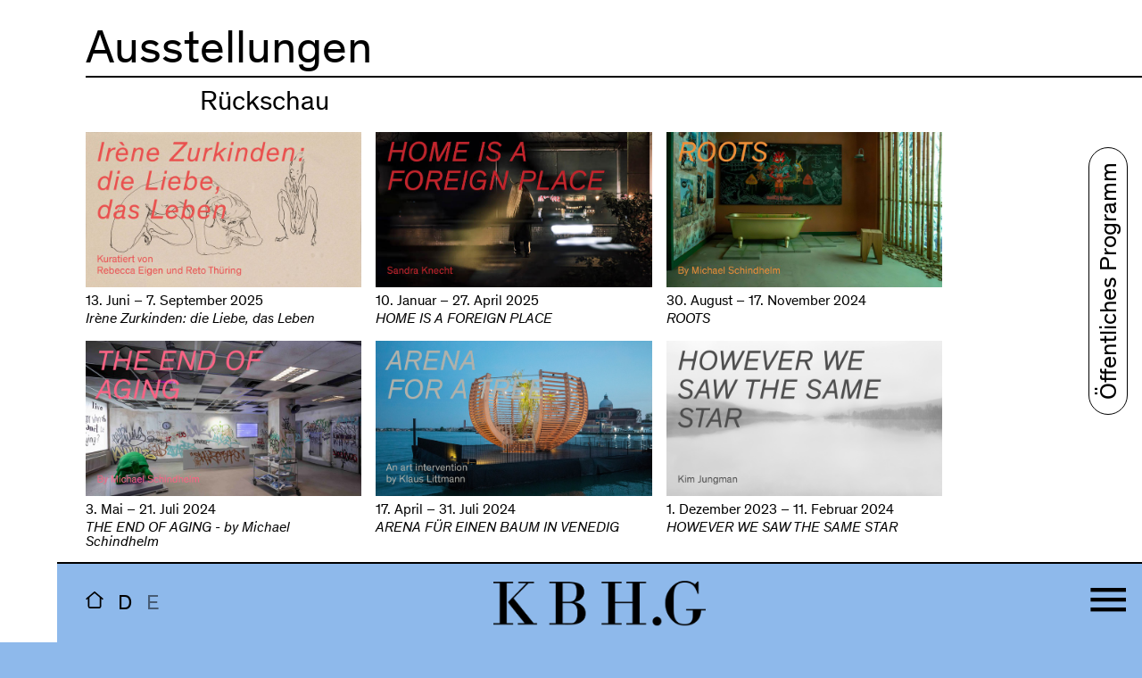

--- FILE ---
content_type: text/html; charset=utf-8
request_url: https://kbhg.ch/de/1032/Ausstellungen-Ruckschau
body_size: 6033
content:
<!DOCTYPE html>
<html style="background-color: #8EB9EB" class="t-site">
<head>
	<meta charset="UTF-8" />
	<meta name="viewport" content="width=device-width, initial-scale=1, maximum-scale=1, user-scalable=no" />
	<title>Rückschau - Ausstellungen - Kulturstiftung Basel H. Geiger </title>
	<meta name="description" content="" />
	<link rel="apple-touch-icon" href="/ico/apple-touch-icon.png" sizes="180x180" />
	<link rel="icon" href="/ico/favicon-32x32.png" sizes="32x32" type="image/png" />
	<link rel="icon" href="/ico/favicon-16x16.png" sizes="16x16" type="image/png" />
	<link rel="manifest" href="/ico/site.webmanifest" />
	<link rel="mask-icon" href="/ico/safari-pinned-tab.svg" color="#5bbad5" />
	<link rel="shortcut icon" href="/ico/favicon.ico" />
	<meta name="msapplication-TileColor" content="#2b5797" />
	<meta name="msapplication-config" content="/ico/browserconfig.xml" />
	<meta name="theme-color" content="#7dbbd9" />
	<link rel="stylesheet" href="https://cdnjs.cloudflare.com/ajax/libs/MaterialDesign-Webfont/5.3.45/css/materialdesignicons.min.css" />
	<link rel="stylesheet" href="/lib/slick/slick.css" />
	<link rel="stylesheet" href="/lib/slick/slick-theme.css" />
	<link rel="stylesheet" href="/css/font.css" />
	<link rel="stylesheet" href="/css/base.css" />
	<link rel="stylesheet" href="/css/site.css" />
	<link rel="stylesheet" href="/css/content.css" />
	<script type="text/javascript" src="/jsc/jquery-3.5.1.min.js"></script>
	<script type="text/javascript" src="/lib/slick/slick.min.js"></script>
	<script type="text/javascript" src="/jsc/common.js"></script>
	<script type="text/javascript" src="/jsc/site.js"></script><!-- Matomo -->
<script type="text/javascript">
	var _paq = window._paq || [];
	/* tracker methods like "setCustomDimension" should be called before "trackPageView" */
	_paq.push(['trackPageView']);
	_paq.push(['enableLinkTracking']);
	(function() {
		var u="https://ssl.computedby.com/piwik/";
		_paq.push(['setTrackerUrl', u+'matomo.php']);
		_paq.push(['setSiteId', '16']);
		var d=document, g=d.createElement('script'), s=d.getElementsByTagName('script')[0];
		g.type='text/javascript'; g.async=true; g.defer=true; g.src=u+'matomo.js'; s.parentNode.insertBefore(g,s);
	})();
</script>
<!-- End Matomo Code --></head>
<body style="background-color: #8EB9EB" class="t-site"><header><nav style="background-color: #8EB9EB" class="c-nav-menu"><div class="c-nav-menu-item c-nav-menu1"><div class="c-nav-menu1-lvl1"><div data-model="exhibition.menu" class="c-nav-title">Ausstellungen</div><div class="c-nav-wrap u-none"><div class="c-nav-menu1-lvl2"><div class="c-nav-title u-wysiwyg-margin--l"><a href="/de/1030/Ausstellungen-Aktuell">Aktuell</a></div></div><div class="c-nav-menu1-lvl2"><div class="c-nav-title u-wysiwyg-margin--l"><a href="/de/1031/Ausstellungen-Vorschau">Vorschau</a></div></div><div class="c-nav-menu1-lvl2"><div class="c-nav-title u-wysiwyg-margin--l"><a href="/de/1032/Ausstellungen-Ruckschau">Rückschau</a></div></div></div></div><div class="c-nav-menu1-lvl1"><div class="c-nav-title">Besuch</div><div class="c-nav-wrap u-none"><div class="c-nav-menu1-lvl2"><div class="c-nav-title u-wysiwyg-margin--l"><a href="/de/1024/Besuch-Offnungszeiten">Öffnungszeiten</a></div></div><div class="c-nav-menu1-lvl2"><div class="c-nav-title u-wysiwyg-margin--l"><a href="/de/1028/Besuch-Kontakt">Kontakt</a></div></div></div></div><div class="c-nav-menu1-lvl1"><div class="c-nav-title">Über uns</div><div class="c-nav-wrap u-none"><div class="c-nav-menu1-lvl2"><div class="c-nav-title u-wysiwyg-margin--l"><a href="/de/1026/Uber-uns-Stiftung">Stiftung</a></div></div><div class="c-nav-menu1-lvl2"><div class="c-nav-title u-wysiwyg-margin--l"><a href="/de/1027/Uber-uns-Team">Team</a></div></div><div class="c-nav-menu1-lvl2"><div class="c-nav-title u-wysiwyg-margin--l"><a href="/de/1029/Uber-uns-Impressum">Impressum</a></div></div></div></div><div class="c-nav-menu1-lvl1"><div class="c-nav-title"><form action="/de/1052/Suche" method="GET"><label><div> <svg xmlns="http://www.w3.org/2000/svg" style="width: 100%; height: 100%; stroke: currentColor; fill: currentColor;" viewBox="0 0 38.516 38.516"> <g transform="translate(-1 -1)"> <circle data-name="Ellipse 1" cx="15" cy="15" r="15" transform="translate(3 3)" fill="none" stroke-linecap="square" stroke-linejoin="round" stroke-width="4"/> <line data-name="Line 1" x1="8.141" y1="8.141" transform="translate(28.546 28.546)" fill="none" stroke-linecap="square" stroke-linejoin="round" stroke-width="4"/> </g> </svg> </div><input type="text" name="q" required="true" minlength="3" title="" autocomplete="off" spellcheck="false" autocorrect="off" placeholder="Suche" /></label></form></div></div></div><div class="c-nav-menu-item c-nav-menu2"><div class="c-nav-menu2-lvl1"><div data-model="agenda.menu" class="c-nav-title">Öffentliches Programm</div></div><div class="c-nav-menu2-lvl1"><div class="c-nav-title"><a href="/de/1033/Media-Relations">Media Relations</a></div></div><div class="c-nav-menu2-lvl1"><div class="c-nav-title"><a href="/de/1008/Newsletter">Newsletter</a></div></div></div><div class="c-nav-menu-item c-nav-filler"></div><div class="c-nav-menu-item c-nav-address"><p>Kulturstiftung Basel H. Geiger | KBH.G<br /><a href="https:&#47;&#47;&#119;&#119;&#119;&#46;&#103;&#111;&#111;&#103;&#108;&#101;&#46;&#99;&#111;&#109;&#47;&#109;&#97;&#112;&#115;&#47;&#112;&#108;&#97;&#99;&#101;&#47;&#75;&#117;&#108;&#116;&#117;&#114;&#115;&#116;&#105;&#102;&#116;&#117;&#110;&#103;&#43;&#66;&#97;&#115;&#101;&#108;&#43;&#72;&#46;&#43;&#71;&#101;&#105;&#103;&#101;&#114;&#43;&#73;&#43;&#75;&#66;&#72;&#46;&#71;&#47;&#64;&#52;&#55;&#46;&#53;&#54;&#50;&#54;&#56;&#55;&#55;,7.5838947,15z/data=!4m5!3m4!1s0x0:0xd584fe4928cecc5f!8m2!3d47.5626877!4d7.5838947" target="_blank">Spitalstrasse 18<br />4056 Basel – Schweiz<br /><br /><br />Täglich geöffnet von 11 bis 18h, ausser Dienstag</a></p></div><div class="c-nav-menu-item c-nav-social"><a href="javascript:;" onclick="this.href=atobUTF16('dABlAGwAOgArADQAMQAgADYAMQAgADIANgAyACAAMAAxACAANgA2AA==');" class="c-btn c-btn-social"> <svg xmlns="http://www.w3.org/2000/svg" style="width: 100%; height: 100%; stroke: currentColor; fill: currentColor;" viewBox="0 0 21.89 21.93"> <path d="M22,16.92v3a2,2,0,0,1-2.18,2,19.79,19.79,0,0,1-8.63-3.07,19.5,19.5,0,0,1-6-6A19.79,19.79,0,0,1,2.12,4.18,2,2,0,0,1,4.11,2h3a2,2,0,0,1,2,1.72,12.84,12.84,0,0,0,.7,2.81,2,2,0,0,1-.45,2.11L8.09,9.91a16,16,0,0,0,6,6l1.27-1.27a2,2,0,0,1,2.11-.45,12.84,12.84,0,0,0,2.81.7A2,2,0,0,1,22,16.92Z" transform="translate(-1.111 -1)" fill="none" stroke-linecap="round" stroke-linejoin="round" stroke-width="2"/> </svg> </a><a href="javascript:;" onclick="this.href=atobUTF16('bQBhAGkAbAB0AG8AOgBpAG4AZgBvAEAAawBiAGgAZwAuAGMAaAA=');" class="c-btn c-btn-social"> <svg xmlns="http://www.w3.org/2000/svg" style="width: 100%; height: 100%; stroke: currentColor; fill: currentColor;" viewBox="0 0 22.785 18"> <g transform="translate(-0.607 -3)"> <path data-name="Path 2" d="M4,4H20a2.006,2.006,0,0,1,2,2V18a2.006,2.006,0,0,1-2,2H4a2.006,2.006,0,0,1-2-2V6A2.006,2.006,0,0,1,4,4Z" fill="none" stroke-linecap="round" stroke-linejoin="round" stroke-width="2"/> <path data-name="Path 3" d="M22,6,12,13,2,6" fill="none" stroke-linecap="round" stroke-linejoin="round" stroke-width="2"/> </g> </svg> </a><a href="https://www.instagram.com/kbhgeiger" class="c-btn c-btn-social"> <svg xmlns="http://www.w3.org/2000/svg" style="width: 100%; height: 100%; stroke: currentColor; fill: currentColor;" viewBox="0 0 22 22"> <g transform="translate(-1 -1)"> <rect data-name="Rectangle 31" width="20" height="20" rx="5" transform="translate(2 2)" fill="none" stroke-linecap="round" stroke-linejoin="round" stroke-width="2"/> <path data-name="Path 5" d="M16,11.37A4,4,0,1,1,12.63,8,4,4,0,0,1,16,11.37Z" fill="none" stroke-linecap="round" stroke-linejoin="round" stroke-width="2"/> <line data-name="Line 19" x2="0.01" transform="translate(17.5 6.5)" fill="none" stroke-linecap="round" stroke-linejoin="round" stroke-width="2"/> </g> </svg> </a><a href="https://www.facebook.com/kbhgeiger" class="c-btn c-btn-social"> <svg xmlns="http://www.w3.org/2000/svg" style="width: 100%; height: 100%; stroke: currentColor; fill: currentColor;" viewBox="0 0 13 22"> <path d="M18,2H15a5,5,0,0,0-5,5v3H7v4h3v8h4V14h3l1-4H14V7a1,1,0,0,1,1-1h3Z" transform="translate(-6 -1)" fill="none" stroke-linecap="round" stroke-linejoin="round" stroke-width="2"/> </svg> </a></div></nav><nav style="background-color: #8EB9EB" class="c-nav-bar"><div class="c-nav-bar-zone"><div class="c-nav-bar-zone-logo"><img src="/img/logo_KBHG.png" alt="KBH.G" /></div><div class="c-nav-bar-zone-ham"><span class="mdi mdi-menu"></span></div></div><div class="c-nav-bar-overlay"><a href="/de" class="c-btn c-btn-home"> <svg xmlns="http://www.w3.org/2000/svg" style="width: 100%; height: 100%; stroke: currentColor; fill: currentColor;" viewBox="0 0 24.219 23.042"> <g data-name="Group 35" transform="translate(-6479.579 -1259.972)"> <path data-name="Path 6" d="M20,9.4V21.119A1.918,1.918,0,0,1,18.2,23.2H5.8A1.987,1.987,0,0,1,4,21.119V9.4" transform="translate(6479.688 1258.8)" fill="none" stroke-linecap="round" stroke-linejoin="round" stroke-width="2.029"/> <path data-name="Path 7" d="M1.3,11.89,12,2.8l10.7,9.09" transform="translate(6479.688 1258.172)" fill="none" stroke-linecap="round" stroke-linejoin="round" stroke-width="2"/> </g> </svg> </a><a href="/de/1032/Ausstellungen-Ruckschau" class="c-btn c-btn-lang c-btn-lang-active">D</a><a href="/en/1032/Exhibitions-Past" class="c-btn c-btn-lang">E</a></div></nav></header><aside><div style="background-color: #FFFFFF;color: #000000;" data-autoshow-enabled="true" data-autoshow-home="true" data-autoshow-expires="1" data-autoshow-delay-open="2000" data-autoshow-delay-close="5000" class="c-agenda"><div class="c-agenda-content u-wysiwyg-margin--m"><div class="c-agenda-content-desc"><p>​</p>
<h2><a href="/de/1575d/Ausstellungen-Luciano-Castelli">WHISPERS OF JAPAN &ndash; Luciano Castelli</a></h2>
<h2>&nbsp;</h2></div><div class="c-agenda-content-list"><h2 class="c-agenda-content-month">Januar</h2><p class="c-agenda-content-date">22</p><p class="c-agenda-content-title"><strong>Jan. / Donnerstag / 17 Uhr<br />Öffentliche Führung</strong></p><p>Erfahren Sie mehr &uuml;ber den K&uuml;nstler Luciano Castelli und sein vielseitiges Schaffen bei einer &ouml;ffentlichen F&uuml;hrung. Die F&uuml;hrung bietet einen Einstieg in die Ausstellungsthematik, findet auf Deutsch statt und ist kostenlos. Anmeldung unter: <a href="javascript:;" onclick="this.href=atobUTF16('bQBhAGkAbAB0AG8AOgBpAG4AZgBvAEAAawBiAGgAZwAuAGMAaAA=');">&#105;&#110;&#102;&#111;&#64;&#107;&#98;&#104;&#103;&#46;&#99;&#104;</a></p><p class="c-agenda-content-date">23</p><p class="c-agenda-content-title"><strong>Jan. / Freitag / 18 - 2 Uhr<br />MUSEUMSNACHT</strong></p><p>Erleben Sie die japanische Kultur durch die Pinselstriche des Schweizer K&uuml;nstlers Luciano Castelli.&nbsp;Falten Sie eigene Origami-Kunstwerke mit Flavia Sciullo, entdecken Sie die traditionelle japanische Kunstform Mizuhiki mit Yuki Kudo von Msubi und begegnen Sie dem K&uuml;nstler Luciano Castelli pers&ouml;nlich.<br><br>Als besonderes Highlight haben Sie die Gelegenheit, im <em>Butoh Body Lab</em> in die Performance von Kihako Narisawa einzutauchen. Ihr Tanz steht im Dialog mit Castellis Paravents und wird musikalisch von dem Basler Sounddesigner Janiv Oron begleitet.<br><br><strong>Programm:</strong><br>19:00: Meet the Artist Luciano Castelli<br>20:00 / 22:00 / 00:00: <em>Butoh Body Lab</em> mit Kihako Narisawa &amp; Janiv Oron<br>21:00 / 01:00: Kurzf&uuml;hrungen auf Deutsch<br>Durchgehend: DIY-Workshops: Origami &amp; Mizuhiki<br><br>Das vollst&auml;ndige Programm der Museumsnacht finden Sie hier: <a href="https://museumsnacht.ch/">www.museumsnacht.ch</a></p><p class="c-agenda-content-date">24</p><p class="c-agenda-content-title"><strong>Jan. / Samstag / 14 Uhr<br />Öffentliche Führung</strong></p><p>Erfahren Sie mehr &uuml;ber den K&uuml;nstler Luciano Castelli und sein vielseitiges Schaffen bei einer &ouml;ffentlichen F&uuml;hrung. Die F&uuml;hrung bietet einen Einstieg in die Ausstellungsthematik, findet auf Deutsch statt und ist kostenlos. Anmeldung unter: <a href="javascript:;" onclick="this.href=atobUTF16('bQBhAGkAbAB0AG8AOgBpAG4AZgBvAEAAawBiAGgAZwAuAGMAaAA=');">&#105;&#110;&#102;&#111;&#64;&#107;&#98;&#104;&#103;&#46;&#99;&#104;</a></p><p class="c-agenda-content-date">29</p><p class="c-agenda-content-title"><strong>Jan. / Donnerstag / 17 Uhr<br />Öffentliche Führung</strong></p><p>Erfahren Sie mehr &uuml;ber den K&uuml;nstler Luciano Castelli und sein vielseitiges Schaffen bei einer &ouml;ffentlichen F&uuml;hrung. Die F&uuml;hrung bietet einen Einstieg in die Ausstellungsthematik, findet auf Deutsch statt und ist kostenlos. Anmeldung unter: <a href="javascript:;" onclick="this.href=atobUTF16('bQBhAGkAbAB0AG8AOgBpAG4AZgBvAEAAawBiAGgAZwAuAGMAaAA=');">&#105;&#110;&#102;&#111;&#64;&#107;&#98;&#104;&#103;&#46;&#99;&#104;</a></p><p class="c-agenda-content-date">31</p><p class="c-agenda-content-title"><strong>Jan. / Samstag / 14 Uhr<br />Öffentliche Führung</strong></p><p>Erfahren Sie mehr &uuml;ber den K&uuml;nstler Luciano Castelli und sein vielseitiges Schaffen bei einer &ouml;ffentlichen F&uuml;hrung. Die F&uuml;hrung bietet einen Einstieg in die Ausstellungsthematik, findet auf Deutsch statt und ist kostenlos. Anmeldung unter: <a href="javascript:;" onclick="this.href=atobUTF16('bQBhAGkAbAB0AG8AOgBpAG4AZgBvAEAAawBiAGgAZwAuAGMAaAA=');">&#105;&#110;&#102;&#111;&#64;&#107;&#98;&#104;&#103;&#46;&#99;&#104;</a></p><h2 class="c-agenda-content-month">Februar</h2><p class="c-agenda-content-date">05</p><p class="c-agenda-content-title"><strong>Febr. / Donnerstag / 17 Uhr<br />Öffentliche Führung</strong></p><p>Erfahren Sie mehr &uuml;ber den K&uuml;nstler Luciano Castelli und sein vielseitiges Schaffen bei einer &ouml;ffentlichen F&uuml;hrung. Die F&uuml;hrung bietet einen Einstieg in die Ausstellungsthematik, findet auf Deutsch statt und ist kostenlos. Anmeldung unter: <a href="javascript:;" onclick="this.href=atobUTF16('bQBhAGkAbAB0AG8AOgBpAG4AZgBvAEAAawBiAGgAZwAuAGMAaAA=');">&#105;&#110;&#102;&#111;&#64;&#107;&#98;&#104;&#103;&#46;&#99;&#104;</a></p><p class="c-agenda-content-date">07</p><p class="c-agenda-content-title"><strong>Febr. / Samstag / 14 Uhr<br />Öffentliche Führung</strong></p><p>Erfahren Sie mehr &uuml;ber den K&uuml;nstler Luciano Castelli und sein vielseitiges Schaffen bei einer &ouml;ffentlichen F&uuml;hrung. Die F&uuml;hrung bietet einen Einstieg in die Ausstellungsthematik, findet auf Deutsch statt und ist kostenlos. Anmeldung unter: <a href="javascript:;" onclick="this.href=atobUTF16('bQBhAGkAbAB0AG8AOgBpAG4AZgBvAEAAawBiAGgAZwAuAGMAaAA=');">&#105;&#110;&#102;&#111;&#64;&#107;&#98;&#104;&#103;&#46;&#99;&#104;</a></p><p class="c-agenda-content-date">08</p><p class="c-agenda-content-title"><strong>Febr. / Sonntag / 11 - 18 Uhr<br />FAMILY &amp; FRIENDS DAY</strong></p><p>Japan zieht sich als roter Faden durch Luciano Castellis Werk &ndash; sichtbar in fr&uuml;hen Selbstportr&auml;ts sowie seiner Faszination f&uuml;r Masken, Rituale und theatrale Rollenspiele. Am Family &amp; Friends Day steht der kreative Austausch im Mittelpunkt.<br>Gestalten Sie im Workshop mit <em>Roots+Wings Creative Studio</em> Ihre eigene traditionelle Kitsune-Maske &ndash; inspiriert von den magischen Fuchsgeistern der japanischen Folklore.</p>
<p>F&uuml;r Kinder ab 4 Jahren und Erwachsene.<br>Bitte beachten: Besser keine Lieblingskleidung tragen &ndash; es wird bunt!</p>
<p>Die Teilnahme ist kostenlos. Anmeldung bis 05. Februar unter: <a href="javascript:;" onclick="this.href=atobUTF16('bQBhAGkAbAB0AG8AOgBpAG4AZgBvAEAAawBiAGgAZwAuAGMAaAA=');">&#105;&#110;&#102;&#111;&#64;&#107;&#98;&#104;&#103;&#46;&#99;&#104;</a></p><p class="c-agenda-content-date">12</p><p class="c-agenda-content-title"><strong>Febr. / Donnerstag / 17 Uhr<br />Öffentliche Führung auf Englisch</strong></p><p>Erfahren Sie mehr &uuml;ber den K&uuml;nstler Luciano Castelli und sein vielseitiges Schaffen bei einer &ouml;ffentlichen F&uuml;hrung. Die F&uuml;hrung bietet einen Einstieg in die Ausstellungsthematik, findet auf Englisch statt und ist kostenlos. Anmeldung unter:&nbsp;<a href="javascript:;" onclick="this.href=atobUTF16('bQBhAGkAbAB0AG8AOgBpAG4AZgBvAEAAawBiAGgAZwAuAGMAaAA=');">&#105;&#110;&#102;&#111;&#64;&#107;&#98;&#104;&#103;&#46;&#99;&#104;</a></p><p class="c-agenda-content-date">14</p><p class="c-agenda-content-title"><strong>Febr. / Samstag / 16 - 16:30 Uhr<br />BUTOH BODY LAB: KÖRPER TRIFFT RAUM II</strong></p><p>F&uuml;r alle, die die Performance an der Museumsnacht verpasst haben: Kihako Narisawa tanzt erneut im Dialog mit den eigens f&uuml;r die Ausstellung geschaffenen Paravents &ndash; begleitet von Klanglandschaften des Basler Sounddesigners Janiv Oron.&nbsp;</p>
<p>Start p&uuml;nktlich um 16:00 Uhr. Bitte rechtzeitig erscheinen. Die Teilnahme ist kostenlos.</p><p class="c-agenda-content-date">14</p><p class="c-agenda-content-title"><strong>Febr. / Samstag / 14 Uhr<br />Öffentliche Führung</strong></p><p>Erfahren Sie mehr &uuml;ber den K&uuml;nstler Luciano Castelli und sein vielseitiges Schaffen bei einer &ouml;ffentlichen F&uuml;hrung. Die F&uuml;hrung bietet einen Einstieg in die Ausstellungsthematik, findet auf Deutsch statt und ist kostenlos. Anmeldung unter: <a href="javascript:;" onclick="this.href=atobUTF16('bQBhAGkAbAB0AG8AOgBpAG4AZgBvAEAAawBiAGgAZwAuAGMAaAA=');">&#105;&#110;&#102;&#111;&#64;&#107;&#98;&#104;&#103;&#46;&#99;&#104;</a></p><p class="c-agenda-content-date">15</p><p class="c-agenda-content-title"><strong>Febr. / Sonntag / 14 Uhr  <br />ARTIST TOUR - AUSGEBUCHT!</strong></p><p>Die kuratorischen F&uuml;hrungen bieten vertiefte Einblicke in die Ausstellung und werden vom K&uuml;nstler Luciano Castelli pers&ouml;nlich geleitet. Erfahren Sie mehr &uuml;ber das Ausstellungskonzept, Castellis Faszination f&uuml;r Japan sowie den Dialog zwischen seinen fr&uuml;hen und aktuellen Werken. Die F&uuml;hrung findet auf Deutsch statt und ist kostenlos. Anmeldung unter:&nbsp;<a href="javascript:;" onclick="this.href=atobUTF16('bQBhAGkAbAB0AG8AOgBpAG4AZgBvAEAAawBiAGgAZwAuAGMAaAA=');">&#105;&#110;&#102;&#111;&#64;&#107;&#98;&#104;&#103;&#46;&#99;&#104;</a></p></div></div></div><div class="c-agenda-toggle"><style>.c-agenda-toggle-title { background-color: #FFFFFF; }</style><div class="c-agenda-toggle-close mdi mdi-close"></div><div class="c-agenda-toggle-title">Öffentliches Programm</div></div></aside><main><div style="background-color: #FFFFFF" class="c-page-wrap m-exhibition-past"><div class="c-page"><h1>Ausstellungen</h1><h2 class="u-wysiwyg-margin--l">Rückschau</h2><div class="o-grid o-grid-12 o-grid-col-gap-md o-grid-row-gap-md"><div class="o-grid-item o-grid-item-4"><a href="/de/1574d/Ausstellungen-Irene-Zurkinden-die-Liebe-das-Leben"><div class="o-grid-tile o-grid-tile-16-9 o-grid-tile-cover o-grid-tile-center"><div style="background-image: url(&#39;/upload/dataset/1574/w768/36uvu6um.jpg&#39;);"></div><div style="background-image: url(&#39;/upload/dataset/1574/w768/65f6g7ej.jpeg&#39;);"></div></div></a><div class="o-grid-caption o-grid-caption-bottom"><div>13. Juni – 7. September 2025</div><div class="u-italic">Irène Zurkinden: die Liebe, das Leben</div></div></div><div class="o-grid-item o-grid-item-4"><a href="/de/1430d/Ausstellungen-HOME-IS-A-FOREIGN-PLACE"><div class="o-grid-tile o-grid-tile-16-9 o-grid-tile-cover o-grid-tile-center"><div style="background-image: url(&#39;/upload/dataset/1430/w768/a5v4xpvd.jpg&#39;);"></div><div style="background-image: url(&#39;/upload/dataset/1430/w768/sqx7995x.jpg&#39;);"></div></div></a><div class="o-grid-caption o-grid-caption-bottom"><div>10. Januar – 27. April 2025</div><div class="u-italic">HOME IS A FOREIGN PLACE</div></div></div><div class="o-grid-item o-grid-item-4"><a href="/de/1429d/Ausstellungen-ROOTS"><div class="o-grid-tile o-grid-tile-16-9 o-grid-tile-cover o-grid-tile-center"><div style="background-image: url(&#39;/upload/dataset/1429/w768/85rsq3v8.jpg&#39;);"></div><div style="background-image: url(&#39;/upload/dataset/1429/w768/x92vf4yh.jpg&#39;);"></div></div></a><div class="o-grid-caption o-grid-caption-bottom"><div>30. August – 17. November 2024</div><div class="u-italic">ROOTS</div></div></div><div class="o-grid-item o-grid-item-4"><a href="/de/1428d/Ausstellungen-THE-END-OF-AGING-by-Michael-Schindhelm"><div class="o-grid-tile o-grid-tile-16-9 o-grid-tile-cover o-grid-tile-center"><div style="background-image: url(&#39;/upload/dataset/1428/w768/hetcaw94.jpg&#39;);"></div><div style="background-image: url(&#39;/upload/dataset/1428/w768/akv7urdc.jpg&#39;);"></div></div></a><div class="o-grid-caption o-grid-caption-bottom"><div>3. Mai – 21. Juli 2024</div><div class="u-italic">THE END OF AGING - by Michael Schindhelm</div></div></div><div class="o-grid-item o-grid-item-4"><a href="/de/1440d/Ausstellungen-ARENA-FUR-EINEN-BAUM-IN-VENEDIG"><div class="o-grid-tile o-grid-tile-16-9 o-grid-tile-cover o-grid-tile-center"><div style="background-image: url(&#39;/upload/dataset/1440/w768/eertr8rl.jpg&#39;);"></div><div style="background-image: url(&#39;/upload/dataset/1440/w768/kujty6wf.jpg&#39;);"></div></div></a><div class="o-grid-caption o-grid-caption-bottom"><div>17. April – 31. Juli 2024</div><div class="u-italic">ARENA FÜR EINEN BAUM IN VENEDIG</div></div></div><div class="o-grid-item o-grid-item-4"><a href="/de/1322d/Ausstellungen-HOWEVER-WE-SAW-THE-SAME-STAR"><div class="o-grid-tile o-grid-tile-16-9 o-grid-tile-cover o-grid-tile-center"><div style="background-image: url(&#39;/upload/dataset/1322/w768/5ezl485s.jpg&#39;);"></div><div style="background-image: url(&#39;/upload/dataset/1322/w768/vckhxbvd.jpg&#39;);"></div></div></a><div class="o-grid-caption o-grid-caption-bottom"><div>1. Dezember 2023 – 11. Februar 2024</div><div class="u-italic">HOWEVER WE SAW THE SAME STAR</div></div></div><div class="o-grid-item o-grid-item-4"><a href="/de/1360d/Ausstellungen-EXPERIMENTAL-ECOLOGY"><div class="o-grid-tile o-grid-tile-16-9 o-grid-tile-cover o-grid-tile-center"><div style="background-image: url(&#39;/upload/dataset/1360/w768/6jzk8d9v.jpg&#39;);"></div><div style="background-image: url(&#39;/upload/dataset/1360/w768/s34l6qyw.jpg&#39;);"></div></div></a><div class="o-grid-caption o-grid-caption-bottom"><div>25. August – 29. Oktober 2023</div><div class="u-italic">EXPERIMENTAL ECOLOGY</div></div></div><div class="o-grid-item o-grid-item-4"><a href="/de/1262d/Ausstellungen-Evaporating-Suns"><div class="o-grid-tile o-grid-tile-16-9 o-grid-tile-cover o-grid-tile-center"><div style="background-image: url(&#39;/upload/dataset/1262/w768/9eh2zxpr.jpg&#39;);"></div><div style="background-image: url(&#39;/upload/dataset/1262/w768/ytku52bd.png&#39;);"></div></div></a><div class="o-grid-caption o-grid-caption-bottom"><div>12. Mai – 16. Juli 2023</div><div class="u-italic">Evaporating Suns </div></div></div><div class="o-grid-item o-grid-item-4"><a href="/de/1261d/Ausstellungen-of-Corse-photographs"><div class="o-grid-tile o-grid-tile-16-9 o-grid-tile-cover o-grid-tile-center"><div style="background-image: url(&#39;/upload/dataset/1261/w768/jqarycfj.jpg&#39;);"></div><div style="background-image: url(&#39;/upload/dataset/1261/w768/9mvfp2h3.jpg&#39;);"></div></div></a><div class="o-grid-caption o-grid-caption-bottom"><div>8. Dezember 2022 – 12. Februar 2023</div><div class="u-italic">of Corse – photographs</div></div></div><div class="o-grid-item o-grid-item-4"><a href="/de/1215d/Ausstellungen-Transylvania-s-Hidden-Treasures"><div class="o-grid-tile o-grid-tile-16-9 o-grid-tile-cover o-grid-tile-center"><div style="background-image: url(&#39;/upload/dataset/1215/w768/5dmryh8a.jpg&#39;);"></div><div style="background-image: url(&#39;/upload/dataset/1215/w768/ryetlree.jpg&#39;);"></div></div></a><div class="o-grid-caption o-grid-caption-bottom"><div>25. August – 6. November 2022</div><div class="u-italic">Transylvania&#39;s Hidden Treasures</div></div></div><div class="o-grid-item o-grid-item-4"><a href="/de/1214d/Ausstellungen-SLEEPING-WITH-THE-GODS"><div class="o-grid-tile o-grid-tile-16-9 o-grid-tile-cover o-grid-tile-center"><div style="background-image: url(&#39;/upload/dataset/1214/w768/egjwbyej.jpg&#39;);"></div><div style="background-image: url(&#39;/upload/dataset/1214/w768/j7qsw35w.jpg&#39;);"></div></div></a><div class="o-grid-caption o-grid-caption-bottom"><div>5. Mai – 10. Juli 2022</div><div class="u-italic">SLEEPING WITH THE GODS</div></div></div><div class="o-grid-item o-grid-item-4"><a href="/de/1075d/Ausstellungen-PABLO-PICASSO-SEINE-PLAKATE"><div class="o-grid-tile o-grid-tile-16-9 o-grid-tile-cover o-grid-tile-center"><div style="background-image: url(&#39;/upload/dataset/1075/w768/2muddg79.jpg&#39;);"></div><div style="background-image: url(&#39;/upload/dataset/1075/w768/lunkh6fs.jpg&#39;);"></div></div></a><div class="o-grid-caption o-grid-caption-bottom"><div>9. Dezember 2021 – 13. Februar 2022</div><div class="u-italic">PABLO PICASSO – SEINE PLAKATE</div></div></div><div class="o-grid-item o-grid-item-4"><a href="/de/1076d/Ausstellungen-MUSIC-A-Conversation-Through-Song-Titles"><div class="o-grid-tile o-grid-tile-16-9 o-grid-tile-cover o-grid-tile-center"><div style="background-image: url(&#39;/upload/dataset/1076/w768/t2tk2zl6.jpg&#39;);"></div><div style="background-image: url(&#39;/upload/dataset/1076/w768/wnpdke57.jpg&#39;);"></div></div></a><div class="o-grid-caption o-grid-caption-bottom"><div>9. September – 14. November 2021</div><div class="u-italic">MUSIC - A Conversation Through Song Titles</div></div></div><div class="o-grid-item o-grid-item-4"><a href="/de/1071d/Ausstellungen-TREE-CONNECTIONS"><div class="o-grid-tile o-grid-tile-16-9 o-grid-tile-cover o-grid-tile-center"><div style="background-image: url(&#39;/upload/dataset/1071/w768/gyen84sm.jpg&#39;);"></div><div style="background-image: url(&#39;/upload/dataset/1071/w768/4v3gk2k4.jpg&#39;);"></div></div></a><div class="o-grid-caption o-grid-caption-bottom"><div>11. Mai – 18. Juli 2021</div><div class="u-italic">TREE CONNECTIONS</div></div></div><div class="o-grid-item o-grid-item-4"><a href="/de/1123d/Ausstellungen-ARENA-FUR-EINEN-BAUM"><div class="o-grid-tile o-grid-tile-16-9 o-grid-tile-cover o-grid-tile-center"><div style="background-image: url(&#39;/upload/dataset/1123/w768/bcdk9q63.jpg&#39;);"></div><div style="background-image: url(&#39;/upload/dataset/1123/w768/vbs3b6xg.png&#39;);"></div></div></a><div class="o-grid-caption o-grid-caption-bottom"><div>27. April – 6. Juni 2021</div><div class="u-italic">ARENA FÜR EINEN BAUM</div></div></div><div class="o-grid-item o-grid-item-4"><a href="/de/1047d/Ausstellungen-ONE-MONTH-AFTER-BEING-KNOWN-IN-THAT-ISLAND"><div class="o-grid-tile o-grid-tile-16-9 o-grid-tile-cover o-grid-tile-center"><div style="background-image: url(&#39;/upload/dataset/1047/w768/c28jqrtd.jpg&#39;);"></div><div style="background-image: url(&#39;/upload/dataset/1047/w768/apabnf4l.jpg&#39;);"></div></div></a><div class="o-grid-caption o-grid-caption-bottom"><div>27. August – 15. November 2020</div><div class="u-italic">ONE MONTH AFTER BEING KNOWN IN THAT ISLAND</div></div></div></div></div></div><div class="c-slider c-slider-full"><div class="c-slider-close mdi mdi-close"></div></div></main></body></html>

--- FILE ---
content_type: text/css; charset=utf-8
request_url: https://kbhg.ch/css/font.css
body_size: 269
content:
html, body { font-family: "Theinhardt", "Helvetica", "Arial", sans-serif; }

.u-bold, strong, b { font-weight: 700; }
.u-italic, em, i { font-style: italic; }

sup { font-size: 50%; line-height: 0; vertical-align: super; }


@font-face {
    font-family: 'Theinhardt';
    src: url('./font/Theinhardt/Theinhardt-Regular.eot');
    src: url('./font/Theinhardt/Theinhardt-Regular.eot?#iefix') format('embedded-opentype'),
         url('./font/Theinhardt/Theinhardt-Regular.woff2') format('woff2'),      
         url('./font/Theinhardt/Theinhardt-Regular.woff') format('woff');      
    font-weight: 400;
    font-style: normal;
}

@font-face {
    font-family: 'Theinhardt';
    src: url('./font/Theinhardt/Theinhardt-Italic.eot');
    src: url('./font/Theinhardt/Theinhardt-Italic.eot?#iefix') format('embedded-opentype'),
         url('./font/Theinhardt/Theinhardt-Italic.woff2') format('woff2'),      
         url('./font/Theinhardt/Theinhardt-Italic.woff') format('woff');      
    font-weight: 400;
    font-style: italic;
}

@font-face {
    font-family: 'Theinhardt';
    src: url('./font/Theinhardt/Theinhardt-Bold.eot');
    src: url('./font/Theinhardt/Theinhardt-Bold.eot?#iefix') format('embedded-opentype'),
         url('./font/Theinhardt/Theinhardt-Bold.woff2') format('woff2'),      
         url('./font/Theinhardt/Theinhardt-Bold.woff') format('woff');      
    font-weight: 700;
    font-style: normal;
}

@font-face {
    font-family: 'Theinhardt';
    src: url('./font/Theinhardt/Theinhardt-Bold-Italic.eot');
    src: url('./font/Theinhardt/Theinhardt-Bold-Italic.eot?#iefix') format('embedded-opentype'),
         url('./font/Theinhardt/Theinhardt-Bold-Italic.woff2') format('woff2'),      
         url('./font/Theinhardt/Theinhardt-Bold-Italic.woff') format('woff');      
    font-weight: 700;
    font-style: italic;
}


--- FILE ---
content_type: text/css; charset=utf-8
request_url: https://kbhg.ch/css/base.css
body_size: 2606
content:

/* ======================
   u-(tilities) namespace 
   ====================== */

.u-block {display:block}
.u-pointer, .u-pointer:hover { cursor: pointer; }

.u-fit { padding-left: 0 !important; padding-right: 0 !important; }
.u-off { opacity: 0.3; cursor: default !important }
.u-elli { display: block; width: 100%; overflow: hidden; text-overflow: ellipsis; white-space: nowrap; vertical-align: top } /* vertical align: trick to avoid overflow+hidden's space */

[class*='u-grid-'] {  vertical-align: top; position: relative; }

.u-grid-0 { display: none }
.u-grid-1 { display: inline-block; width: 8.3333% }
.u-grid-2 { display: inline-block; width: 16.6666% }
.u-grid-3 { display: inline-block; width: 25% }
.u-grid-4 { display: inline-block; width: 33.3333%; }
.u-grid-5 { display: inline-block; width: 41.6666% }
.u-grid-6 { display: inline-block; width: 50% }
.u-grid-7 { display: inline-block; width: 58.333% }
.u-grid-8 { display: inline-block; width: 66.6666% }
.u-grid-9 { display: inline-block; width: 75% }
.u-grid-10 { display: inline-block; width: 83.3333% }
.u-grid-11 { display: inline-block; width: 91.6666% }
.u-grid-12 { display: block; width: 100% }

.u-grid-r { text-align: right }

.u-grid-10pc { display: inline-block; width: 10% }
.u-grid-20pc { display: inline-block; width: 20% }
.u-grid-30pc { display: inline-block; width: 30% }
.u-grid-70pc { display: inline-block; width: 70% }
.u-grid-80pc { display: inline-block; width: 80% }
.u-grid-90pc { display: inline-block; width: 90% }

.u-grid-table { display: table; }
.u-grid-table > [class*='u-grid-']{ display: table-cell; }

.u-gutter--xs { width: calc(100% + 1rem); margin-left:-0.5rem;}
.u-gutter--s { width: calc(100% + 2rem); margin-left:-1rem;}
.u-gutter--m, .u-gutter { width: calc(100% + 3rem); margin-left: -1.5rem; }
.u-gutter--l { width: calc(100% + 4rem); margin-left: -2rem; }

.u-gutter--xs > [class*='u-grid-'] { border:0.5rem solid transparent; border-top:0px; border-bottom-width:1rem; background-clip: padding-box; }
.u-gutter--s  > [class*='u-grid-']{ border:1rem solid transparent; border-top:0px; border-bottom-width:2rem; background-clip: padding-box; }
.u-gutter--m > [class*='u-grid-'], .u-gutter  > [class*='u-grid-']{ border:1.5rem solid transparent; border-top:0px; border-bottom-width:3rem; background-clip: padding-box; }
.u-gutter--l  > [class*='u-grid-']{ border:2rem solid transparent; border-top:0px; border-bottom-width:4rem; background-clip: padding-box; }

.u-text--uppercase { text-transform: uppercase; }
.u-text--normal { text-transform: inherit !important; }
.u-text--lowercase { text-transform: lowercase; }

.u-text--nowrap { white-space: nowrap; }
.u-text--break { word-break: break-all; }
.u-text--underline { text-decoration: underline; }
.u-text--reverse{ unicode-bidi: bidi-override; direction: rtl; }

.u-text--light { opacity:0.7 }

.u-text--justify { text-align: justify !important; }
.u-text--center { text-align: center !important; }
.u-text--right { text-align: right !important; }
.u-text--left { text-align: left !important; }

.u-text--justify--last { text-align-last: justify !important; }
.u-text--center--last { text-align-last: center !important; }
.u-text--right--last { text-align-last: right !important; }
.u-text--left--last { text-align-last: left !important; }

.u-text--xs { font-size: 0.9rem; }
.u-text--s { font-size: 1.2rem; }
.u-text--m { font-size: 1.8rem; }
.u-text--l { font-size: 2.3rem; }
.u-text--xl { font-size: 3.2rem; }
input:not([type="checkbox"]):not([type="radio"]).u-text--xl { height: 5rem; }  

.u-size--h100 { height: 100%; }
.u-size--w100{ width: 100%; }

/* Size */
.u-scale--xs { transform:scale(0.3); transform-origin: 0 0; }
.u-scale--s { transform:scale(0.7); transform-origin: 0 0; } 
.u-scale--l { transform:scale(1.4); transform-origin: 0 0; } 
.u-scale--xl { transform:scale(2); transform-origin: 0 0; }

/* Position */
.u-center { margin-left: auto; margin-right: auto; }
.u-ovfl { overflow: hidden; }
.u-flo.right { float: right; }
.u-flo.left { float: left; }
.u-flo--right { float: right; }
.u-flo--left { float: left; }
.u-rel { position: relative; }
.u-fix { float: none; position: fixed; z-index: 1}
.u-abs { float: none; position: absolute !important; z-index: 1 }
.u-abs.left, .u-fix.left { left: 0; }
.u-abs.left.rel, .u-fix.left.rel { left: inherit; }
.u-abs.right, .u-fix.right { right: 0; }
.u-abs.right.rel, .u-fix.right.rel { right: inherit; }
.u-abs.center, .u-fix.center { left:50% !important; -webkit-transform:translateX(-50%);-moz-transform:translateX(-50%);-ms-transform:translateX(-50%);-o-transform:translateX(-50%);transform:translateX(-50%); }
.u-abs.top, .u-fix.top { top: 0; }
.u-abs.bottom, .u-fix.bottom { bottom: 0; }
.u-abs.middle, .u-fix.middle { top: 50% !important; -webkit-transform:translateY(-50%);-moz-transform:translateY(-50%);-ms-transform:translateY(-50%);-o-transform:translateY(-50%);transform:translateY(-50%); }
.u-abs.middle.center, .u-fix.middle.center { -webkit-transform:translate(-50%, -50%);-moz-transform:translate(-50%, -50%);-ms-transform:translate(-50%, -50%);-o-transform:translate(-50%, -50%);transform:translate(-50%, -50%); }

/* ??? */
.u-ver--middle:before, .u-ver--middle:last-child, .u-ver--middle { vertical-align: middle; }
.u-ver--bottom:before, .u-ver--bottom:last-child, .u-ver--bottom { vertical-align: bottom; margin-bottom: 0px !important; padding-bottom: 0px !important; }
.u-ver--top:before, .u-ver--top:first-child:not(.o-button), .u-ver--top:not(.o-button) { vertical-align: top; margin-top: 0px !important; padding-top: 0px !important; }
table.u-ver--top td { vertical-align: top; }
table.u-ver--bottom td { vertical-align: bottom; }
table.u-ver--middle td { vertical-align: middle; }

.u-padding--s { padding: 0.5rem !important;}
.u-padding--m, .u-padding { padding: 1rem !important;}
.u-padding--l { padding: 2rem !important;}
.u-padding--xl { padding: 3rem !important;}
.u-padding--xxl { padding: 5rem !important;}
.u-padding--vertical { padding-left: 1rem !important; padding-right: 1rem !important;}
.u-padding--vertical--s { padding-left: 0.5rem !important; padding-right: 0.51rem !important;}
.u-padding--horizontal { padding-top: 1rem !important; padding-bottom: 1rem !important;}
.u-padding--horizontal--s { padding-top: 0.5rem !important; padding-bottom: 0.5rem !important;}
.u-padding--bottom--s { padding-bottom: 0.5rem !important;}
.u-padding--bottom--m, .u-padding--bottom { padding-bottom: 1rem !important;}
.u-padding--bottom--l { padding-bottom: 2rem !important;}
.u-padding--bottom--xl { padding-bottom: 3rem !important;}
.u-padding--bottom--xxl { padding-bottom: 5rem !important;}
.u-padding--top--s { padding-top: 0.5rem !important;}
.u-padding--top--m, .u-padding--top { padding-top: 1rem !important;}
.u-padding--top--l { padding-top: 2rem !important;}
.u-padding--top--xl { padding-top: 3rem !important;}
.u-padding--top--xxl { padding-top: 5rem !important;}
.u-padding--left--s { padding-left: 0.5rem !important;}
.u-padding--left--m, .u-padding--left { padding-left: 1rem !important;}
.u-padding--left--l { padding-left: 2rem !important;}
.u-padding--left--xl { padding-left: 3rem !important;}
.u-padding--left--xxl { padding-left: 5rem !important;}
.u-padding--right--s { padding-right: 0.5rem !important;}
.u-padding--right--m, .u-padding--right { padding-right: 1rem !important;}
.u-padding--right--l { padding-right: 2rem !important;}
.u-padding--right--xl { padding-right: 3rem !important;}
.u-padding--right--xxl { padding-right: 5rem !important;}

.u-padding--s .u-abs.left:not(.u-force), .u-padding--s .u-fix.left:not(.u-force) { left: 0.5rem; }
.u-padding--s .u-abs.right:not(.u-force), .u-padding--s .u-fix.right:not(.u-force) { right: 0.5rem; }
.u-padding--m .u-abs.left:not(.u-force), .u-padding--m .u-fix.left:not(.u-force), .u-padding .u-abs.left:not(.u-force), .u-padding .u-fix.left:not(.u-force) { left: 1rem; }
.u-padding--m .u-abs.right:not(.u-force), .u-padding--m .u-fix.right:not(.u-force), .u-padding .u-abs.right:not(.u-force), .u-padding .u-fix.right:not(.u-force) { right: 1rem; }
.u-padding--l .u-abs.left:not(.u-force), .u-padding--l .u-fix.left:not(.u-force) { left: 2rem; }
.u-padding--l .u-abs.right:not(.u-force), .u-padding--l .u-fix.right:not(.u-force) { right: 2rem; }
.u-padding--xl .u-abs.left:not(.u-force), .u-padding--xl .u-fix.left:not(.u-force) { left: 3rem; }
.u-padding--xl .u-abs.right:not(.u-force), .u-padding--xl .u-fix.right:not(.u-force) { right: 3rem; }
.u-padding--xxl .u-abs.left:not(.u-force), .u-padding--xl .u-fix.left:not(.u-force) { left: 5rem; }
.u-padding--xxl .u-abs.right:not(.u-force), .u-padding--xl .u-fix.right:not(.u-force) { right: 5rem; }

.u-margin--s { margin: 1rem !important;}
.u-margin--m, .u-margin { margin: 2rem !important;}
.u-margin--l { margin: 3rem !important;}
.u-margin--xl { margin: 5rem !important;}
.u-margin--vertical { margin-left: 2rem !important; margin-right: 2rem !important;}
.u-margin--horizontal { margin-top: 2rem !important; margin-bottom: 2rem !important;}
.u-margin--bottom--xs { margin-bottom: 0.5rem !important;}
.u-margin--bottom--s { margin-bottom: 1rem !important;}
.u-margin--bottom--m, .u-margin--bottom { margin-bottom: 2rem !important;}
.u-margin--bottom--l { margin-bottom: 3rem !important;}
.u-margin--bottom--xl { margin-bottom: 5rem !important;}
.u-margin--top--s { margin-top: 1rem !important;}
.u-margin--top--m, .u-margin--top { margin-top: 2rem !important;}
.u-margin--top--l { margin-top: 3rem !important;}
.u-margin--top--xl { margin-top: 5rem !important;}
.u-margin--left--s { margin-left: 1rem !important;}
.u-margin--left--m, .u-margin--left { margin-left: 2rem !important;}
.u-margin--left--l { margin-left: 3rem !important;}
.u-margin--left--xl { margin-left: 5rem !important;}
.u-margin--right--s { margin-right: 1rem !important;}
.u-margin--right--m, .u-margin--right { margin-right: 2rem !important;}
.u-margin--right--l { margin-right: 3rem !important;}
.u-margin--right--xl { margin-right: 5rem !important;}

.u-inlineblock { display: inline-block !important; }
.u-inlineblock > li { display: inline-block; }

.u-invisible { visibility: hidden !important; }

.u-clear { clear: both; }
.u-clear:after { content: ""; display: block; clear: both; }

.u-none { display: none; }
.u-none--empty:empty{ display: none; }

.u-fx--blur{ -webkit-filter: blur(1px); filter: blur(1px); }

.u-bg--inside { background-clip: padding-box; }
.u-bg--cover { background-position: 50% 50%; background-size: cover; background-repeat: no-repeat; }
.u-bg--contain { background-position: 50% 50%; background-size: contain; background-repeat: no-repeat; }

.u-fixed { table-layout:fixed }
.u-width-auto {width:auto}

.u-sticky { position: sticky; position: -webkit-sticky; }

/* =============
   no- namespace 
================ */

.no-select { -webkit-touch-callout: none; -webkit-user-select: none; -khtml-user-select: none; -moz-user-select: none; -ms-user-select: none; user-select: none; -webkit-tap-highlight-color: transparent; }
.no--events, .no-events :hover, .no--events:hover{ cursor: inherit !important; pointer-events: none !important; transition: none !important; }
.no-list { list-style: none !important; }

.no-margin { margin: 0 !important; }
.no-margin--top { margin-top: 0 !important; }
.no-margin--bottom { margin-bottom: 0 !important; }
.no-margin--left { margin-left: 0 !important; }
.no-margin--right { margin-right: 0 !important; }
.no-margin--horizontal { margin-top: 0 !important; margin-bottom: 0 !important;}
.no-margin--vertical { margin-left: 0 !important; margin-right: 0 !important;}

.no-padding { padding: 0 !important; }
.no-padding--top { padding-top: 0 !important; }
.no-padding--bottom { padding-bottom: 0 !important; }
.no-padding--left { padding-left: 0 !important; }
.no-padding--right { padding-right: 0 !important; }
.no-padding--horizontal { padding-top: 0 !important; padding-bottom: 0 !important;}
.no-padding--vertical { padding-left: 0 !important; padding-right: 0 !important;}

.no-color { color: initial !important; }
.no-background { background-color: transparent !important; background:none !important;}

/* =============
   RESPONSIVE RULES
================ */

.u-desktop { display: initial;}
.u-tablet { display: initial; }
.u-mobile { display: none; }

@media screen and (max-width: 1023px) {

	.u-desktop { display: none !important;}
	.u-tablet { display: initial; }

	[class*='u-grid-']:not(.u-resist--tablet), [class*='u-grid-']:not(.u-resist--tablet).u-flo { width:100% !important; }
	[class*='u-grid-']:not(.u-resist--tablet):not(.u-inlineblock):not(.u-none).u-flo { display:block !important; }

	[class*='u-grid-'].u-abs, [class*='u-grid-'].u-flo { text-align: center; float:none !important; position: relative !important;  }
}
@media screen and (max-width: 767px) {   

	.u-tablet { display: none !important; }
	.u-desktop { display: none !important; }
	.u-mobile { display: initial; }

	[class*='u-gutter']:not(.u-none) { display: table; width: 100%; margin-left:0rem; }

	[class*='u-grid-']:not(.u-resist--mobile) { width:100% !important; margin-top:0rem !important; margin-left:0rem !important; margin-right:0rem !important; }
	[class*='u-grid-']:not(.u-resist--mobile):not(.u-inlineblock):not(.u-none) { display:block; }

	[class*='u-grid-']:not(.u-resist--mobile) { border-left:0px !important; border-right:0px !important; border-top:0px !important; border-bottom:1rem !important; }

	[class*='u-grid-']:not(.u-resist--mobile).u-abs,[class*='u-grid-'].u-flo { text-align: center; float:none !important; position: relative !important;  }
	
	[class*='u-grid-']:not(.u-resist--mobile).t-aero { padding: 0px !important;  }
}

--- FILE ---
content_type: text/css; charset=utf-8
request_url: https://kbhg.ch/css/site.css
body_size: 3741
content:

:root {
	--nav-bar-height: 5.625rem;
	--outer-padding-left: 5.625rem;
	--outer-padding-right: 8.25rem;
	--inner-padding-left: 2rem;
}

* {
	padding: 0;
	margin: 0;
	box-sizing: border-box;
	outline: none
}

html, body {
	width: 100%;
	height: 100%;
	color: black;
	font-size: 16px;
}

a {
	color: inherit;
	text-decoration: underline;
}
a:hover,
h1 a,
h2 a,
h3 a,
h4 a,
h5 a,
h6 a {
	text-decoration: none;
}

header {
	position: fixed;
	left: var(--outer-padding-left);
	right: 0;
	bottom: 0;
	height: 0%;
	z-index: 30;
	transition: height 0.4s;
}

header.open {
	height: 100%;
}

.c-nav-menu {
	height: calc(100% - var(--nav-bar-height));
	padding: 1rem var(--outer-padding-right) 1rem var(--inner-padding-left);
	overflow: auto;
	display: flex;
	flex-direction: column;
}

.c-nav-menu-item {
	max-width: 960px;
	margin-bottom: 2rem;
}
.c-nav-menu-item:first-child {
	margin-top: 1rem;
}
.c-nav-menu-item p:last-child {
	margin-bottom: 0;
}

.c-nav-filler {
	flex: 1;
	margin-bottom: 0;
}

.c-nav-menu1-lvl1 .c-nav-title {
	font-size: 3.3rem;
}
.c-nav-menu1-lvl1 .c-nav-wrap {
	padding-top: 0;
	padding-bottom: 1rem;
}
.c-nav-menu1-lvl1 .c-nav-content {
	font-size: 1.1rem;
	margin-top: 0;
	margin-bottom: 2rem;
}
.c-nav-menu1-lvl1 .c-nav-content p {
	margin-bottom: 0;
}
.c-nav-menu1-lvl2 .c-nav-title {
	font-size: 1.925rem;
}
.c-nav-menu1-lvl2 .c-nav-wrap {
	padding-top: 0;
	padding-bottom: 0;
}
.c-nav-menu1-lvl2 .c-nav-content {
	font-size: 1.1rem;
	margin-top: 1rem;
	margin-bottom: 1rem;
}
.c-nav-menu1-lvl2 .c-nav-content p {
	margin-bottom: 0;
}

.c-nav-menu2-lvl1 .c-nav-title {
	font-size: 1.925rem;
}
.c-nav-menu2-lvl1 .c-nav-wrap {
	padding-top: 1rem;
	padding-bottom: 1rem;
}
.c-nav-menu2-lvl1 .c-nav-content {
	font-size: 1.1rem;
	margin-top: 1rem;
	margin-bottom: 1rem;
}
.c-nav-menu2-lvl1 .c-nav-content p {
	margin-bottom: 0;
}
.c-nav-menu2-lvl2 .c-nav-title {
	font-size: 1.1rem;
}
.c-nav-menu2-lvl2 .c-nav-wrap {
	padding-top: 0;
	padding-bottom: 0;
}
.c-nav-menu2-lvl2 .c-nav-content {
	font-size: 1.1rem;
	margin-top: 0;
	margin-bottom: 0;
}
.c-nav-menu2-lvl2 .c-nav-content p {
	margin-bottom: 0;
}

.c-nav-title {
	display: inline-block;
	cursor: pointer;
}
.c-nav-title a {
	text-decoration: none;
}
.c-nav-title label {
	width: 100%;
	display: flex;
	column-gap: 1rem;
}
.c-nav-title label div {
	width: 2.125rem;
	height: 2.125rem;
	color: white;
}
.c-nav-title input {
	all: inherit;
	width: 100%;
	color: white;
	cursor: auto;
}
.c-nav-title input::placeholder {
	all: inherit;
	color: white;
}
.c-nav-title input:focus::placeholder {
	opacity: 0.0;
}

.c-nav-bar {
	position: absolute;
	bottom: 0;
	left: 0;
	right: 0;
	height: var(--nav-bar-height);
	border-top: 2px solid black;
}

.c-nav-bar-zone {
	width: 100%;
	height: 100%;
	text-align: center;
	cursor: pointer;
}

.c-nav-bar-zone-logo {
	position: relative;
	top: 50%;
	transform: translateY(-50%);
	height: calc(3.225rem - 2px);
}

.c-nav-bar-zone-logo img {
	height: 100%;
	user-select: none; 
	-webkit-user-select: none; 
	-moz-user-select: none; 
	-ms-user-select: none;
}

.c-nav-bar-zone-ham {
	width: var(--outer-padding-right);
	position: absolute;
	top: 50%;
	transform: translateY(-50%);
	right: 0;
	font-size: 3.3rem;
}

.c-nav-bar-overlay {
	position: absolute;
	top: 50%;
	transform: translateY(-50%);
	left: var(--inner-padding-left);
}

.c-btn {
	text-decoration: none;
	display: inline-block;
	margin-right: 1rem;
	font-size: 1.5rem;
}

.c-btn-home,
.c-btn-social {
	width: 1.25rem;
	height: 1.25rem;
}

.c-btn-lang {
	opacity: 0.5;
}

.c-btn-lang:hover, 
.c-btn-lang-active {
	opacity: 1.0;
}

aside {
	position: fixed;
	top: 0;
	bottom: var(--nav-bar-height);
	right: 0;
	width: 0%;
	z-index: 40;
	transition: width 0.4s;
}

aside.open {
	width: calc(100vw - var(--outer-padding-left));
}

.c-agenda {
	height: 100%;
	width: calc(100vw - var(--outer-padding-left));
	padding-right: var(--outer-padding-right);
	overflow: auto;
}

.c-agenda-content {
	max-width: 960px;
	padding-top: 1rem;
	padding-bottom: 1rem;
}

.c-agenda-content h1:first-child::after {
	display: none;
}
.c-agenda-content h2.c-agenda-content-month {
	text-align: center;
	padding-top: 1rem;
	border-top: 1px solid;
}
.c-agenda-content p.c-agenda-content-date {
	float: left;
	font-size: 1.925rem;
	margin-left: -2.8rem;
	margin-bottom: 0;
}
.c-agenda-content p.c-agenda-content-title {
	margin-bottom: 0;
}

.c-agenda-toggle {
	--button-height: 2.75rem;

	position: absolute;
	top: 0;
	right: 0;
	width: var(--outer-padding-right);
	height: 100%;
	cursor: pointer;
	text-align: center;
	font-size: 1.6875rem;
	pointer-events: none;
	transition: right 0.4s;
}

aside.hidden .c-agenda-toggle {
	right: calc(-1 * var(--outer-padding-right));
}

.c-agenda-toggle-title {
	position: absolute;
	top: 50%;
	left: 50%;
	transform: translate(-50%, -50%) rotate(-90deg);
	padding: 0.25rem 1rem 0 1rem;
	height: var(--button-height);
	border: 1px solid black;
	border-radius: calc(var(--button-height) / 2);
	display: flex;
	align-items: center;
	justify-content: center;
	white-space: nowrap;
	pointer-events: auto;
	transition: background-color 0.2s;
}
aside.open .c-agenda-toggle-title {
	background-color: white;
}

.c-agenda-toggle-close {
	position: absolute;
	top: calc((var(--outer-padding-right) - var(--button-height))/ 2);
	left: 50%;
	transform: translateX(-50%);
	width: var(--button-height);
	height: var(--button-height);
	border: 1px solid black;
	border-radius: 50%;
	display: flex;
	align-items: center;
	justify-content: center;
	background-color: white;
	opacity: 0.0;
	pointer-events: none;
	transition: opacity 0.2s;
}
aside.open .c-agenda-toggle-close {
	opacity: 1.0;
	pointer-events: auto;
}

main {
	width: 100%;
	height: 100%;
}

.c-page-home {
	width: 100%;
	height: 100%;
	overflow: hidden;
	position: relative;
}

.c-page-pre-feature {
	height: calc(100% - 2 * var(--nav-bar-height));
}

.c-video {
    width: 100%;
    height: 100%;
    object-fit: cover;
}

.c-page-wrap {
	width: 100%;
	min-height: 100%;
	padding-left: calc(var(--outer-padding-left) + var(--inner-padding-left));
	padding-right: var(--outer-padding-right);
	padding-bottom: var(--nav-bar-height);
	padding-top: 2rem;
}

.c-page {
	max-width: 960px;
}

.c-page img {
	width: auto; max-width: 100%; height: auto; max-height: 66vh; margin: 0 auto; vertical-align: bottom;
}
.c-page h1 label {
	width: 100%;
	display: flex;
	column-gap: 1rem;
}
.c-page h1 label div {
	width: 2.125rem;
	height: 2.125rem;
}
.c-page h1 input {
	all: inherit;
	width: 100%;
	cursor: auto;
}
.c-page h1 input::placeholder {
	all: inherit;
	opacity: 0.5;
}
.c-page h1 input:focus::placeholder {
	opacity: 0.0;
}

.c-text {
	position: absolute;
	left: 0;
	overflow-wrap: break-word;
}
.c-text-top {
	top: 0;
	padding: 2rem var(--outer-padding-right) 0 var(--outer-padding-left);
}
.c-text-bottom {
	bottom: var(--nav-bar-height);
	padding: 0 var(--outer-padding-right) 2rem var(--outer-padding-left);
}
.c-page-pre-feature .c-text-bottom {
	bottom: 0;
}
.c-text.scrolling {
	padding-left: 0;
	padding-right: 0;
	white-space: nowrap;
	animation-name: scrolling;
	animation-duration: 20s; 
	animation-timing-function: linear; 
	animation-delay: 0s;
	animation-direction: normal;
	animation-iteration-count: infinite;
	animation-fill-mode: none;
	animation-play-state: running; 
}
@-moz-keyframes scrolling {
	0%   { -moz-transform: translateX(100vw); }
	100% { -moz-transform: translateX(-100%); }
}
@-webkit-keyframes scrolling {
	0%   { -webkit-transform: translateX(100vw); }
	100% { -webkit-transform: translateX(-100%); }
}
@keyframes scrolling {
	0%   { -moz-transform: translateX(100vw); -webkit-transform: translateX(100vw); transform: translateX(100vw); }
	100% { -moz-transform: translateX(100vw); -webkit-transform: translateX(100vw); transform: translateX(-100%); }
}
.c-text h1 { font-size: 5rem; }
.c-text h1:first-child::after { display: none; }
.c-text a { position: relative; z-index: 10; text-decoration: none; }
.c-text > :last-child { margin-bottom: 0; }

.c-feature { padding-bottom: var(--nav-bar-height); border-top: 2px solid black; }
.c-feature-button { padding-left: var(--outer-padding-left); height: var(--nav-bar-height); display: flex; align-items: center; cursor: pointer; font-size: 3.3rem; }
.c-feature-button div.mdi { display: block; width: var(--outer-padding-left); position: absolute; left: 0; text-align: center; }
.c-feature-button i.mdi { display: none; }
.c-feature-button h1:first-child::after { display: none; }
.c-feature-button > * { margin-bottom: 0; }
.c-feature-list { margin-left: var(--outer-padding-left); padding-right: var(--outer-padding-right); padding-top: 2rem; display: flex; flex-direction: column; row-gap: 2rem; border-top: 2px solid black; }
.c-feature-row { display: flex; align-items: flex-start; column-gap: 1rem; max-width: 1440px; }
.c-feature-col { flex: 1; width: 100%; position: relative; }
.c-feature-tile { padding-top: 56.25%; height: 0; overflow: hidden; }
.c-feature-tile > div {
	position: absolute;
	top: 0;
	left: 0;
	width: 100%;
	height: 100%;
	background-repeat: no-repeat;
	background-size: cover;
	background-position: center;
}
.c-feature-tile > div + div { display: none; }
.c-feature-tile:hover > div + div { display: block; }

.c-slider-full { display: none; z-index: 999; position: fixed; top: 0; width: 100%; height: 100%; background-color: white; }
.c-slider-close { z-index: 101; position: absolute; right: 0; font-size: 4rem; line-height: 1; cursor: pointer; }

.c-slider-embed .o-slider-slide img { width: auto; max-width: 100%; height: auto; max-height: 66vh; margin: 0 auto; }
.c-slider-embed .o-slider-slide { cursor: pointer; cursor: url('/img/icon-fullscreen.png'),pointer; cursor: url('data:image/svg+xml;utf8,<svg xmlns="http://www.w3.org/2000/svg" width="24" height="24" viewBox="0 0 24 24" ><path fill="currentColor" d="M5,5H10V7H7V10H5V5M14,5H19V10H17V7H14V5M17,14H19V19H14V17H17V14M10,17V19H5V14H7V17H10Z" /></svg>'),pointer; }
.c-slider-full .o-slider-slide div { width: 100vw; height: 100vh; background-size: contain; background-position: center; background-repeat: no-repeat; }
.c-slider-full .o-slider-slide { cursor: auto; }
.c-slider-bg .o-slider-slide div { width: 100vw; height: 100vh; background-size: cover; background-position: center; background-repeat: no-repeat; padding: 2rem var(--outer-padding-right) 0 var(--outer-padding-left); }
.c-slider-bg .o-slider-slide div h1 { font-size: 5rem; }
.c-slider-bg .o-slider-slide div h1:first-child::after { display: none; }
.c-slider-bg .o-slider-slide { cursor: auto; }

/* prevent visible next/previous slide (issue: vertical line on safari) */
.c-slider-embed .o-slider-slide { padding: 0 1px; }

.o-slider-caption { position: relative; margin: 1rem 0 1rem 0; text-align: center; }
.o-slider-page { display: inline-block; width: 6rem; text-align: right; }
.o-slider-btn--fullscreen { position: absolute; right: 3rem; cursor: pointer; font-size: 1.5rem; margin-top: -0.4rem; }

.c-slider-embed .o-slider-text { width: 80%; margin: 0 auto; }
.c-slider-embed .o-slider-btn--fullscreen { display: none; }
.c-slider-embed .o-slider-btn--prev { position: absolute; top: 0; left:0; }
.c-slider-embed .o-slider-btn--next { position: absolute; top: 0 ; right:0; }

.c-slider-bg .o-slider-caption { display: none; position: absolute; bottom: 0; margin: 0 var(--outer-padding-right) 10rem var(--outer-padding-left); text-align: left; font-size: 1.5rem; }
.c-slider-bg .o-slider-caption p { font-size: 1.5rem; }
.c-slider-bg .o-slider-caption-toggle { position: absolute; bottom: 0; right: 0; width: 2rem; height: 2rem; margin: 0 var(--outer-padding-right) 8rem 0; border-radius: 2rem; z-index: 29; cursor: pointer; }

.o-slider .slick-list { height: auto; }

.o-slider .slick-prev, .o-slider .slick-next { z-index: 10; height: calc(100% + 3rem); width: 30%; }
.o-slider .slick-prev { margin-top: 1.5rem; margin-left: -0%; left: 0; text-align: left; cursor: w-resize; cursor: url('/img/icon-prev.png'),w-resize; cursor: url('data:image/svg+xml;utf8,<svg xmlns="http://www.w3.org/2000/svg" width="24" height="24" viewBox="0 0 24 24"><path fill="currentColor" d="M20,11V13H8L13.5,18.5L12.08,19.92L4.16,12L12.08,4.08L13.5,5.5L8,11H20Z" /></svg>'),w-resize; }
.o-slider .slick-next { margin-top: 1.5rem; margin-right: -0%; right: 0; text-align: right; cursor: e-resize; cursor: url('/img/icon-next.png'),e-resize; cursor: url('data:image/svg+xml;utf8,<svg xmlns="http://www.w3.org/2000/svg" width="24" height="24" viewBox="0 0 24 24"><path fill="currentColor" d="M4,11V13H16L10.5,18.5L11.92,19.92L19.84,12L11.92,4.08L10.5,5.5L16,11H4Z" /></svg>'),e-resize; }
.o-slider .slick-prev:before { color: black; content: ""; }
.o-slider .slick-next:before { color: black; content: ""; }
.o-slider .slick-slide { outline: 0; }

.c-slider-full .o-slider .slick-prev, .c-slider-full .o-slider .slick-next { width: 100%; height: 100%; }
.c-slider-full .o-slider .slick-prev { margin-left: -50%; margin-top: 0; }
.c-slider-full .o-slider .slick-next { margin-right: -50%; margin-top: 0; }

.c-slider-bg .o-slider .slick-prev, .c-slider-bg .o-slider .slick-next { width: 100%; height: 100%; }
.c-slider-bg .o-slider .slick-prev { margin-left: -50%; margin-top: 0; }
.c-slider-bg .o-slider .slick-next { margin-right: -50%; margin-top: 0; }

.c-slider-embed { margin-bottom: 2rem; }

.c-embed {
	position: relative;
	padding-bottom: 56.25%;
	height: 0;
	overflow: hidden;
	max-width: 100%;
}
.c-embed iframe, 
.c-embed object, 
.c-embed embed {
	position: absolute;
	top: 0;
	left: 0;
	width: 100%;
	height: 100%;
}

.o-grid {
	display: grid;
	margin-bottom: 1rem;
}
.o-grid-12 {
	grid-template-columns: repeat(12, minmax(0, 1fr));
}
.o-grid-col-gap-md {
	column-gap: 1rem;
}
.o-grid-col-gap-lg {
	column-gap: 2rem;
}
.o-grid-row-gap-md {
	row-gap: 1rem;
}
.o-grid-row-gap-lg {
	row-gap: 2rem;
}
.o-grid-item-1 {
	grid-column: span 1;
}
.o-grid-item-2 {
	grid-column: span 2;
}
.o-grid-item-3 {
	grid-column: span 3;
}
.o-grid-item-4 {
	grid-column: span 4;
}
.o-grid-item-6 {
	grid-column: span 6;
}
.o-grid-item-12 {
	grid-column: span 12;
}

.o-grid-tile {
	overflow: hidden;
	height: 0;
	position: relative;
	cursor: pointer;
}
.o-grid-tile-16-9 {
	padding-top: 56.25%;
}
.o-grid-tile-7-10 {
	padding-top: 142.86%;
}
.o-grid-tile > div {
	position: absolute;
	top: 0;
	left: 0;
	width: 100%;
	height: 100%;
	background-repeat: no-repeat;
}
.o-grid-tile-cover > div {
	background-size: cover;
}
.o-grid-tile-contain > div {
	background-size: contain;
}
.o-grid-tile-center > div {
	background-position: center;
}
.o-grid-tile-left > div {
	background-position: left;
}
.o-grid-tile > div + div {
	display: none;
}
.o-grid-tile:hover > div + div {
	display: block;
}
.o-grid-caption p {
	font-size: 1.1rem;
}
.o-grid-caption-top {
	margin-bottom: 0.5rem;
}
.o-grid-caption-bottom {
	margin-top: 0.5rem;
}
.o-grid-caption > div:not(:first-child) {
	margin-top: 0.25rem
}
.o-grid-caption p {
	margin: 0;
}

.c-search-list {
	display: flex;
	flex-direction: column;
	row-gap: 3rem;
	padding-bottom: var(--nav-bar-height);
}
.c-search-title {
	white-space: pre-wrap;
	font-size: 1.25rem;
	line-height: 2.4375rem;
	text-transform: uppercase;
}
.c-search-subtitle {
	white-space: pre-wrap;
	font-size: 1.925rem;
	line-height: 1;
	margin-bottom: 0.75rem;
}
.c-search-preview {
	white-space: pre-wrap;
	font-size: 1.1rem;
	line-height: 1.2;
}
.c-search-message {
	white-space: pre-wrap;
	font-size: 2.1875rem;
	line-height: 2.4375rem;
}
.c-search a {
	text-decoration: none;
}
.c-search mark {
	color: inherit;
}

.c-env {
    position: fixed;
	bottom: calc(var(--nav-bar-height) + 0.4rem);
	right: var(--outer-padding-right);
    display: flex;
	flex-direction: column;
	row-gap: 0.4rem;
	z-index: 9999;
}
.c-env-item {
    padding: 0.2rem 0.4rem;
    background: white;
	border: 1px solid black;
	border-radius: 1rem;
	text-align: center;
	opacity: 0.2;
}
.c-env-item:hover {
	opacity: 1.0;
}
.c-env-dev {
	background: black;
	color: #00ff00;
}
.c-env-preview {
    background: yellow;
}
.c-env a {
	text-decoration: none;
}


.mdi-arrow-right::before {
	line-height: 0;
}


.j-loading {
	border-color: black !important;
}
.j-loading:before {
	background-color: black !important;
}


@media screen and (min-width: 1440px) {
	
	.c-nav-address a {
		text-decoration: none;
		transition: color 0.2s;
	}
	.c-nav-address a:hover {
		color: white;
	}

}

@media screen and (min-width: 768px) and (max-width: 1439px) {

	:root {
		--outer-padding-left: 5vw;
		--outer-padding-right: 4.75rem;
	}

	.c-feature-button div.mdi { display: none; }
	.c-feature-button i.mdi { display: inline; }

}

@media screen and (max-width: 767px) {

	:root {
		--nav-bar-height: 4.275rem;
		--outer-padding-left: 5vw;
		--outer-padding-right: 4.0625rem;
	}
	
	.c-nav-menu {
		padding: 1rem var(--outer-padding-right) 1rem 1rem;
	}

	.c-nav-bar-zone-logo {
		height: calc(2rem - 2px);
	}
	
	.c-nav-bar-zone-ham {
		font-size: 2rem;
	}

	.c-nav-bar-overlay {
		left: 1rem;
	}

	.c-btn {
		margin-right: 0.5rem;
	}
	
	.c-agenda-content p.c-agenda-content-date {
		margin-left: -2.5rem;
	}
	
	.c-agenda-toggle {
		--button-height: 2.0625rem;

		font-size: 1.25rem;
	}
	
	.c-page-wrap {
		padding-left: var(--outer-padding-left);
	}

	.c-text h1 { font-size: 2.7rem; }
	.c-text h2 { font-size: 1.5rem; }

	.c-feature-button { font-size: 1.925rem; }
	.c-feature-button div.mdi { display: none; }
	.c-feature-button i.mdi { display: inline; }
	.c-feature-row { flex-direction: column; row-gap: 1rem; }

	.c-slider-bg .o-slider-slide div h1 { font-size: 2.7rem; }

	.c-slider-bg .o-slider-caption { margin-bottom: 8rem; }
	.c-slider-bg .o-slider-caption-toggle { margin-bottom: 5rem; }

	.o-grid-12 .o-grid-item {
		grid-column: span 12;
	}

}


--- FILE ---
content_type: text/css; charset=utf-8
request_url: https://kbhg.ch/css/content.css
body_size: 442
content:

.u-wysiwyg-margin--s {
	margin-left: 3rem;
}
.u-wysiwyg-margin--m {
	margin-left: 4rem;
}
.u-wysiwyg-margin--l {
	margin-left: 8rem;
}
.u-wysiwyg-indent--s {
	text-indent: 3rem;
}
.u-wysiwyg-indent--m {
	text-indent: 4rem;
}
.u-wysiwyg-indent--l {
	text-indent: 8rem;
}

.u-wysiwyg-toggle {
	margin-top: -1rem;
	margin-bottom: 1rem;
}
.u-wysiwyg-toggle-title {
	cursor: pointer;
	color: #1818FE;
}
.u-wysiwyg-toggle-text {
	border-bottom: 1px solid transparent;
}

h1 {
	font-weight: normal;
	font-size: 3.3rem;
	margin-bottom: 1rem;
}
h1:first-child::after {
	content: "";
	display: block;
	position: absolute;
	left: calc(var(--outer-padding-left) + var(--inner-padding-left));
	right: 0;
	border-bottom: 2px solid black;
}
h2 {
	font-weight: normal;
	font-size: 1.925rem;
	margin-bottom: 1rem;
}
h3 {
	font-weight: normal;
	font-size: 1.1rem;
	margin-bottom: 0.3rem;
}
h4 {
	font-weight: normal;
	font-size: 1.1rem;
}
h5 {
	font-weight: normal;
	font-size: 1.1rem;
}
h6 {
	font-weight: bold;
	font-size: 1.1rem;
}
p {
	line-height: 1.2;
	font-size: 1.1rem;
	margin-bottom: 1rem;
}
p:empty {
	margin: 0;
}
small {
	font-size: 0.9rem;
}
hr {
	display: block;
	border: 0;
	margin-top: -1rem;
}
hr.u-desktop { display: block;}
hr.u-tablet { display: block; }
hr::after {
	content: "";
	display: block;
	position: absolute;
	left: var(--outer-padding-left);
	right: 0;
	border-bottom: 2px solid black;
}

@media screen and (max-width: 1023px) {

	hr.u-tablet { display: block; }

}

@media screen and (max-width: 767px) {

	.u-wysiwyg-margin--s {
		margin-left: 2rem;
	}
	.u-wysiwyg-margin--m {
		margin-left: 3rem;
	}
	.u-wysiwyg-margin--l {
		margin-left: 4rem;
	}
	.u-wysiwyg-indent--s {
		text-indent: 2rem;
	}
	.u-wysiwyg-indent--m {
		text-indent: 3rem;
	}
	.u-wysiwyg-indent--l {
		text-indent: 4rem;
	}

	h1:first-child::after {
		left: var(--outer-padding-left);
	}

	hr.u-mobile { display: block; }

}


--- FILE ---
content_type: application/javascript
request_url: https://kbhg.ch/jsc/site.js
body_size: 2657
content:

function getUrlParameter(name){
	name=name.replace(/[\[]/, '\\[').replace(/[\]]/, '\\]')
	var regex=new RegExp('[\\?&]'+name+'=([^&#]*)')
	var results=regex.exec(location.search)
	return results===null?'':decodeURIComponent(results[1].replace(/\+/g,' '))
}

(function($){
	$.fn.cbySlider=function(options) {
		// set default options
		var options=$.extend(true,{
			arrows:!("ontouchstart" in window),
			draggable:!!("ontouchstart" in window),
			adaptiveHeight:true,
			autoplay:true,
			autoplaySpeed:5000,
			pauseOnFocus:true,
			pauseOnHover:false,
			cby:{
				selector:"",
				onchange:function(){}
			}
		},(options || {}))
		// get dom elements
		var self=$(this)
		var slider=options.cby.selector?self.find(options.cby.selector):self
		// init js element
		slider.slick(options)
		// set events on js element
		slider.on("beforeChange",function(event,slick,currentSlide,nextSlide){
			var data=(slick.$slides.eq(nextSlide).data() || {})
			options.cby.onchange(data)
		})
		// set events on self
		self.on("refresh",function(event){
			//slider.slick("setOption","","",true)
			//slider.slick("setPosition")
			//slider.slick("resize")
			slider.slick("refresh")
		})
		self.on("change",function(event,index){
			slider.slick("slickGoTo",index)
		})
		// return self
		return self
	};
})(jQuery);

$(document).ready(function () {

	// setup slideshow elements
	$(".o-slider").each(function(){
		var elem=$(this)

		// set default options
		var options={
			cby:{
				selector:".o-slider-inner",
				onchange:function(data){
					// update dom elements
					if(!!data.text){
						elem.find(".o-slider-caption-toggle").show()
						elem.find(".o-slider-text").html(data.text)
					}else{
						elem.find(".o-slider-caption-toggle").hide()
						elem.find(".o-slider-text").html("")
					}
					elem.find(".o-slider-page").text(data.page)
					elem.find(".o-slider-btn--fullscreen").data("index",data.index)
				}
			}
		}

		// setup custom slideshow element
		elem.cbySlider(options)

		// setup click on fullscreen button
		elem.find(".o-slider-btn--fullscreen").on("click",function(){
			var btn=$(this)
			
			// init fullscreen slideshow
			$(".c-slider-full").css("background-color",$(".c-page-wrap").css("background-color")).append(
				$("<div>",{class:"o-slider"}).append(
					elem.find(".o-slider-slide:not(.slick-cloned)").map(function(i){
						return $("<div>",{class:"o-slider-slide","data-index":i}).append(
							$("<div>",{style:"background-image:url('"+$(this).data("full")+"');"})
						).get(0)
					})
				).cbySlider({
					initialSlide:btn.data("index"),
					cby:{
						onchange:function(data){
							// update corresponding slideshow element
							elem.trigger("change",data.index)
						}
					}
				})
			)
			// show fullscreen slideshow
			$(".c-slider-full").fadeIn({
				duration:400,
				start:function(){
					$(this).find(".o-slider").trigger("refresh")
				}
			})
		})

		// setup click on slide
		elem.find(".o-slider-slide").on("click",function(){
			// forward click to button
			elem.find(".o-slider-btn--fullscreen").trigger("click")
		})

		// setup caption toggle
		if("ontouchstart" in window){
			elem.find(".o-slider-caption-toggle").on("click",function(){
				var toggle=$(this)
	
				toggle.siblings(".o-slider-caption").toggle()
			})
		}else{
			elem.find(".o-slider-caption-toggle").on("mouseenter",function(){
				var toggle=$(this)
	
				toggle.siblings(".o-slider-caption").show()
			}).on("mouseleave",function(){
				var toggle=$(this)
	
				toggle.siblings(".o-slider-caption").hide()
			})
		}

		//elem.trigger("refresh")
	})

	// setup close on fullscreen slideshow
	$(".c-slider-close").on("click",function(){
		var close=$(this)

		// hide slideshow fullscreen
		$(".c-slider-full").fadeOut({
			duration:400,
			complete:function(){
				// remove slideshow element
				$(this).find(".o-slider").remove()
			}
		})
	})

	// display home slideshow accordingly
	if(window.innerWidth>window.innerHeight){
		$(".c-slider-bg--landscape").show()
		$(".c-slider-bg--portrait").hide()
	}else{
		$(".c-slider-bg--landscape").hide()
		$(".c-slider-bg--portrait").show()
	}

	$(window).on("resize",function(){
		// switch home slideshow accordingly
		if($(".c-slider-bg").is(":visible")){
			if(window.innerWidth>window.innerHeight && $(".c-slider-bg--portrait").is(":visible")){
				$(".c-slider-bg--landscape").show()
				$(".c-slider-bg--portrait").hide()
			}else if (window.innerWidth<=window.innerHeight && $(".c-slider-bg--landscape").is(":visible")){
				$(".c-slider-bg--landscape").hide()
				$(".c-slider-bg--portrait").show()
			}
		}
	}.throttle(250))

	// toggle wysiwyg text
	$(".u-wysiwyg-toggle-title").on("click",function(){
		$(this).next(".u-wysiwyg-toggle-text").slideToggle()
		$(this).children("span").last().toggle()
	})

	// toggling agenda and menu utilities
	var toggleOpenCloseMenu=function(toggle){
		var toggle=(typeof toggle=="boolean")?toggle:!$("header").is(".open")
		$(".c-nav-menu").animate({scrollTop:0})
		$(".c-nav-wrap").slideUp()
		$("header").toggleClass("open",toggle)
	}
	var toggleOpenCloseAgenda=function(toggle){
		var toggle=(typeof toggle=="boolean")?toggle:!$("aside").is(".open")
		$("aside").removeClass("hidden").toggleClass("open",toggle)
	}
	var toggleShowHideAgenda=function(toggle){
		var toggle=(typeof toggle=="boolean")?toggle:$("aside").is(".hidden")
		$("aside").removeClass("open").toggleClass("hidden",!toggle)
	}
	var isMenuOpen=function(){
		return $("header").is(".open")
	}
	var isAgendaOpen=function(){
		return $("aside").is(".open")
	}
	var isAgendaShown=function(){
		return !$("aside").is(".hidden")
	}

	// toggle agenda
	$(".c-agenda-toggle").on("click",function(){
		toggleOpenCloseMenu(false)
		toggleOpenCloseAgenda()
	})

	// toggle menu
	$(".c-nav-bar-zone").on("click",function(){
		toggleOpenCloseMenu()
		toggleShowHideAgenda()
	})
	$(".c-page-wrap h1").css("cursor","pointer").on("click",function(event){
		if(!$(event.target).is("h1")){
			return;
		}
		toggleOpenCloseMenu(true)
		toggleShowHideAgenda(false)
		event.stopPropagation()
	})
	$(".c-nav-menu a").filter(function(){
		return (this.hostname==window.location.hostname && this.pathname==window.location.pathname && !!this.hash)
	}).on("click",function(){
		toggleOpenCloseMenu(false)
		toggleShowHideAgenda(true)
	})
	$(".c-page-wrap,.c-page-home,.c-page-feature").on("click",function(){
		toggleOpenCloseMenu(false)
		toggleShowHideAgenda(true)
	})
	$(window).on("resize",function(){
		toggleOpenCloseMenu(false)
		toggleShowHideAgenda(true)
	}.throttle(100))

	// toggle menu entry
	$(".c-nav-title").on("click",function(){
		if($(this).next(".c-nav-wrap").length>0){
			$(this).closest(".c-nav-menu-item").siblings().find(".c-nav-wrap").slideUp()
			$(this).parent().siblings().find(".c-nav-wrap").slideUp()
			$(this).next(".c-nav-wrap").find(".c-nav-wrap").slideUp()
			$(this).next(".c-nav-wrap").slideToggle()
		}
		switch($(this).attr("data-model")){
			case "agenda.menu":
				toggleOpenCloseMenu(false)
				toggleOpenCloseAgenda(true)
				break;
			default:
				break;
		}
	})

	// setup title input
	$(".c-nav-title input[type='text'],.c-page h1 input[type='text']").on("focus",function(){
		$(this).select();
	})

	// setup feature buttons
	$(".c-feature-button-down").on("click",function(){
		$("html,body").animate({scrollTop:$(".c-feature-button-down").offset().top})
	})
	$(".c-feature-button-up").on("click",function(){
		$("html,body").animate({scrollTop:0})
	})

	// force external links, internal downloads, ... to open in new tab
	$("a").filter(function(){
		return (!!this.hostname && this.hostname!=window.location.hostname) || /^(\/[a-z]{2})?\/(doc|download|downloadas)(\/.*)?$/.test(this.pathname)
	}).each(function(){
		if(!/^(\/[a-z]{2})?\/(downloadas)(\/.*)?$/.test(this.pathname)){
			$(this).attr("target","_blank")
		}
		if(!$(this).is(".c-btn") && !$(this).html().match("<br>|\r?\n|</div>")){ 
			$(this).addClass("mdi mdi-arrow-right")
		}
	})

	// wrap embeds
	$("iframe,object,embed").each(function(){
		if($(this).parent().is("div")){
			$(this).parent().addClass("c-embed");
		}else{
			$(this).wrap($("<div/>",{class:"c-embed"}))
		}
	})

	// click on query selector if preview
	if(!!getUrlParameter("preview").trim()){
		getUrlParameter("click").split(",").map(function(selector){
			$(selector).trigger("click")
		})
	}

	// autoshow agenda
	if(!!$(".c-agenda").attr("data-autoshow-enabled")){
		var isHome=window.location.pathname.split("/").filter(function(p){ return !!p; }).length<=1
		var home=!!$(".c-agenda").attr("data-autoshow-home");
		var expires=parseFloat($(".c-agenda").attr("data-autoshow-expires"),10);
		var delayOpen=parseInt($(".c-agenda").attr("data-autoshow-delay-open"),10);
		var delayClose=parseInt($(".c-agenda").attr("data-autoshow-delay-close"),10);
		if((isHome || !home) && pipe.cookie.get("agenda")!="shown"){
			pipe.cookie.set("agenda","shown",expires,"","/")
			var intervalOpen=setInterval(function(){
				if(!isMenuOpen()){
					toggleOpenCloseAgenda(true)
					clearInterval(intervalOpen)
					var intervalClose=setInterval(function(){
						toggleOpenCloseAgenda(false)
						clearInterval(intervalClose)
					},delayClose)
					$(".c-agenda").on("scroll",function(){
						$(this).off("scroll")
						clearInterval(intervalClose)
					})
					$("html,body").on("click",function(){
						$(this).off("click")
						clearInterval(intervalClose)
					})
				}
			},delayOpen)
		}

	}
})


--- FILE ---
content_type: application/javascript
request_url: https://kbhg.ch/jsc/common.js
body_size: 5811
content:

var loadsync=function(src){		// will load a file (.js or .css) synchronously based on his extension and if not already loaded
	if (document.querySelector && document.querySelector("[loadsync='"+src+"'], script[src='"+src+"'], link[href='"+src+"']")) return
	var xhrObj = new XMLHttpRequest(),extension=(""+src).split("?")[0].split(".").pop(),dom=false;
	xhrObj.open('GET', src, false);
	xhrObj.send('');

	if(xhrObj.status!=200) {
		alert("Error "+xhrObj.status+" reading: "+src)
	} else {
		switch (extension) {
			case "css":
				dom = document.createElement("style");		// warning: relative url will not work here, use loadhead
				dom.type = "text/css"
				if (dom.styleSheet) dom.styleSheet.cssText = xhrObj.responseText;
				else dom.appendChild(document.createTextNode(xhrObj.responseText));
				break;
			default:		// .js
				dom = document.createElement("script");
				dom.type = "text/javascript"
				dom.text = xhrObj.responseText;
				break;
		}
		if (dom) {
			dom.setAttribute("loadsync",src)
			document.getElementsByTagName('head')[0].appendChild(dom);
		}
	}
}

var loadhead=function(src){		// will load a file (.js or .css) by adding appropriate tag in <head>, generally use for .css file, not .js
	// same job as loadsync, but as it's not sync:
	// pros: do not show the warning "MLHttpRequest on the main thread is deprecated...", do all other loading in css file with relative url "src:url(relative/to/src)"
	// cons: js function inside the src can't be call directly after loadhead() as they will not be ready (not sync)!
	if (document.querySelector && document.querySelector("[loadsync='"+src+"'], script[src='"+src+"'], link[href='"+src+"']")) return
	var extension=(""+src).split("?")[0].split(".").pop(),dom=false;
	
	switch (extension) {
		case "css":
			dom = document.createElement("link");
			dom.rel = "stylesheet"
			dom.href = src
			break;
		default:		// .js
			dom = document.createElement("script");
			dom.type = "text/javascript"
			dom.src = src
			break;
	}
	if (dom) {
		document.getElementsByTagName('head')[0].appendChild(dom);
	}
}

// debounce and throttle prototypes
Function.prototype.debounce=function(delay, immediate) {
	// Ex: $input.on("keyup",function(){console.log(this.value)}.debounce(false)})
	// Ex: $input.on("change blur",function(){console.log(this.value)}.debounce(true)})
	// Warning: if immediate=true, the last event may not be fired!
	if (delay===true||delay===false) {immediate=delay;delay=false}
	var timeout,func=this;
	return function() {
		var context = this, args = arguments, delayed = function() {
			timeout = null;
			if (!immediate) func.apply(context, args);
		};
		var callNow = immediate && !timeout;
		clearTimeout(timeout);
		timeout = setTimeout(delayed, delay || 250);
		if (callNow) func.apply(context, args);
	};
};
Function.prototype.throttle = function(delay){
	// Ex: $(window).on("resize",function(){console.log($(this).width())}.throttle(250))
	var skip, func = this, clear = function() {
		skip = false;
	};
	return function() {
		if (!skip) {
			func.apply(this, arguments);
			setTimeout(clear, delay || 250);
			skip = true;
		};
	}
};

var pipe={
	test: function() {
		console.log(pipe.gettype({test:1}),pipe.gettype(/$me^/))
		console.log(pipe.escape("this is a <i>italic</i>\n this is <bold>"))
		console.log(pipe.regsafe("c'est l'été!"))
		console.log(pipe.sanitize("Sanitize this àé$ string"))
		console.log(pipe.unfnormalize("Normalize this àé$ string"))
		console.log(pipe.filesize(43274983))
	},
	gettype: function(obj){	// returns the type of the objet "boolean","number","string","array","object","regexp"
		return ({}).toString.call(obj).slice(8,-1).toLowerCase();
	},
	escape: function(s,br) {		// returns the xml escaped string of input ("<" becomes "&lt;"). Only 5 characters must be replaced - if br is not false, also replace "\n" with "<br />"
		return (""+s)
			.replace(pipe._escape[0], function (ch) {return pipe._escape[1][ch];})
			.replace((br===false)?pipe._escape[2]:pipe._escape[3],'<br />')
	},
	sanitize: function(s,lower) {	// returns a "sanitized" version of the string, ex: "This is an éà$" -> "this is an ea-"
		if (pipe.gettype(s)!="string") return "";
		if (lower) s=s.toLowerCase();
		return s.replace(pipe._sanitize[0],function(a){return pipe._sanitize[1][a.toLowerCase()]||"-"}).replace(pipe._sanitize[2],"-");
	},
	unfnormalize: function(s,lower) {	// returns a "normalized" (Unicode Normalization Form) version of the string, ex: "This is an éà$" -> "this is an ea$"
		if (pipe.gettype(s)!="string") return "";
		// https://stackoverflow.com/questions/990904/remove-accents-diacritics-in-a-string-in-javascript/37511463#37511463
		if (String.prototype.normalize) s=s.normalize("NFD").replace(/[\u0300-\u036f]/g,"");
		else s=pipe.sanitize(s,lower);
		if (lower) s=s.toLowerCase();
		return s;
	},
	regsafe: function(s,check) {	// returns a RegExp with escaped's chars and make it case insentitive and accent insensitive, if check is true, the string s may be a regexp already -> check it!
		s=""+s
		var parts = s.split('/');
		if (check && parts.length > 1 && parts[0]=="") {
			try {return new RegExp(parts[1], parts[parts.length-1]);}
			catch(e) {return pipe.regsafe(s,false)}
		}
		// 1. remove all special meaning regexp char (. -> \.)
		s=s.replace(pipe._regsafe[0], "\\$1")
		// 2. replace all accent with non-accent (été -> ete)
		for (key in pipe._regsafe[1]) if (pipe._regsafe[1].hasOwnProperty(key)) s=s.replace(new RegExp(pipe._regsafe[1][key], 'g'),key)
		// 3. prepare new regexp, add key to regexp (e:[èéêë] -> e:[eèéêë])
		for (key in pipe._regsafe[1]) if (pipe._regsafe[1].hasOwnProperty(key)) pipe._regsafe[1][key]="[" + key + pipe._regsafe[1][key].slice(1);
		// 4. replace all possible accented char with regexp equivalent (ete -> [èéêë]t[eèéêë])
		for (key in pipe._regsafe[1]) if (pipe._regsafe[1].hasOwnProperty(key)) s=s.replace(new RegExp(key, 'g'),pipe._regsafe[1][key])
		return new RegExp(s,"gi")
	},
	filesize: function(n,arg) {
		arg=arg||pipe._filesize
		return function(a,b,c,d,e){return (a==0)?arg.zero:(b=Math,c=b.log,d=1024,e=b.min(c(a)/c(d),arg.suffix[1].length)|0,a/b.pow(d,e)).toFixed(arg.decimal)+arg.separator+(e?arg.suffix[1][--e]+'B':arg.suffix[0])}(n)
	},
	delimiter: function(number,chr) {			// 1000000.12345 -> 1'000'000.12345
		return number.toString().split(".").map(function(o,i){return (i>0)?o:o.replace(pipe._delimiter[0], "$1"+(chr||"'"))}).join(".")
	},
	pad: function(number,len,chr){
		var number=""+number,chr=chr||"0"
		while (number.length<len) number=chr+number
		return number;
	},
	date: {
		format: function(d,format){		// pipe.date.format(#date#,"DD.MM.YYYY")	=> "25.12.2016", allowed tag: Y,M,D,H,h,m,s
			var d=d||new Date(),self={Y:d.getFullYear(),M:d.getMonth()+1,D:d.getDate(),H:d.getHours(),h:d.getHours(),m:d.getMinutes(),s:d.getSeconds()}
			if (format===true) return self
			return (format||pipe._date.format||"DD.MM.YYYY").match(pipe._date.match)		// returns ["DD","HH","YYYY",...]
				.map(function(o){return self.hasOwnProperty(o[0])?pipe.pad(self[o[0]],o.length):o}).join("")
		},
		parse: function(s,format){
			var d={},format=format||pipe._date.parse||"DD.MM.YYYY hh:mm:ss"
			var m=format.match(pipe._date.match).filter(function(o){return "DMYHhms".indexOf(o[0])!=-1})
			s.match(/\d+/g).forEach(function(o,i){d[m[i][0]]=parseInt(o,10)})
			return new Date(d.Y||0,d.M-1||0,d.D||0,Math.min(d.H||d.h||0,24),Math.min(d.m||0,60),Math.min(d.s||0,60))
		}
	},
	cookie: {
		get:function (name) {
			var t = "; " + document.cookie,
			i = t.split("; " + name + "=");
			return 2 != i.length ? void 0 : i.pop().split(";").shift()
		},
		set:function (name, val, expires, domain, path) {
			var s = new Date;
			//s.setDate(s.getDate() + (expires || 365));
			s.setTime(s.getTime() + (expires || 365) * 24 * 60 * 60 * 1000);
			var r = [name + "=" + val, "expires=" + s.toUTCString(), "path=" + (path || "/")];
			domain && r.push("domain=" + domain),
			document.cookie = r.join(";")
		}
	},
	query: function (name,href) {		// pipe.query("safe.q") -> the query_string ?safe.q=test -> "test" (note: href may be $("body").data("href") in some case)
		var match = RegExp('[?&]' + name + '=([^&]*)').exec(href||$("body").data("href")||window.location.search);
		return match && decodeURIComponent(match[1].replace(/\+/g, ' '));
	},
	schr: function(n) {		// special characters - return &#n; - if n is a string, returns some prefefined char, ex: "euro", "nbsp"
		if (typeof n=="string") n={"euro":8364/*€*/,	"copy":169/*©*/,	"trade":174/*®*/,	"nbsp":160/*NonBreakingSpace= */,	"zwsp":8203/*ZeroWidthSpace*/}[n]||63/*?*/
		return String.fromCharCode(n);		// zero width space
	},
	dotget: function(obj, path, alt) { /* Search and return the nested property of an object, ex: var o={name:{first:"Jean",last:"Dupond"}} -> pipe.dotget(o,"name.first","Luc")=="Jean" */
		if (!obj) return alt;
		path = path.split('.');
		for (var i=0, maxi=path.length; i<maxi; i++) {
			if (!obj) return alt;
			if (obj.hasOwnProperty(path[i]))
				obj=obj[path[i]];
			else if (match = /(.+)\[(\d+)\]/.exec(path[i])) {
				obj = (obj.hasOwnProperty(match[1]))?obj[match[1]][parseInt(match[2])]:alt;
			} else obj=alt
		}
		return obj;
	},

	_escape:[/[<>&"']/g,{'<': '&lt;', '>': '&gt;', '&': '&amp;', '"': '&quot;', "'": '&apos;'},/^[]/,/\r?\n/],
	_sanitize:[/[^a-zA-Z0-9\/]/g,{"á":"a","à":"a","â":"a","ç":"c","é":"e","è":"e","ê":"e","î":"i","ô":"o","ù":"u","û":"u"},/-+/g],
	_regsafe:[/([.*+?^=!:${}()|\[\]\/\\])/g,{a:"[àáâãäå]", c:"[ç]", e:"[èéêë]", i:"[ìíîï]", n:"[ñ]", o:"[òóôõö]", u:"[ùúûü]", y:"[ýÿ]", Y:"[ÝŸ]", A:"[ÀÁÂÃÄÅ]", C:"[Ç]", E:"[ÈÉÊË]", I:"[ÌÍÎÏ]", N:"[Ñ]", O:"[ÒÓÔÕÖ]", U:"[ÙÚÛÜ]"}],
	_filesize:{zero:"0 Byte",decimal:2,separator:" " /*Alt-0160*/,suffix:["Bytes","kMGTPEZY"]},
	_delimiter:[/(\d)(?=(\d{3})+(?!\d))/g],
	_date:{format:"DD.MM.YYYY",parse:"DD.MM.YYYY hh:mm:ss",match:/(Y+|M+|D+|H+|h+|m+|s+|[^YMDHhms]+)/g},

	url:{
		queryvalue:function(name,url) {
			var match = RegExp('[?&]' + name + '=([^&]*)').exec(url||((window && window.location)?(window.location.search||window.location.href):""));
			return match && decodeURIComponent(match[1].replace(/\+/g, ' '));
		}
	},
	/* JSON extensions (to use with: JSON.stringify(obj,pipe.json.encode) and JSON.parse(obj,pip.json.decode)) : encode/decode functions and regexps
		Ex: JSON.stringify({r:/test/i,f:function(){a=2}},pipe.json.encode) -> '{"r":"__regexp /test/i","f":"__function (){a=2}"}"'                */
	json: {
		encode:function(key, value) {
			if (value instanceof RegExp) value="__regexp " + value.toString();
			if (value instanceof Function) value="__"+value.toString();
			return value;
		},
		decode:function(key, value) {
			if (typeof value=="string" && value.indexOf("__") == 0) {
				if (value.indexOf("__function")==0) value=eval("("+value.substring(2)+")")
				else if (value.indexOf("__regexp ") == 0) {
					var m = value.split("__regexp ")[1].match(/\/(.*)\/(.*)?/);
					if (m) value = new RegExp(m[1], m[2] || "");
				}
			}
			return value;
		},
		unflatten: function(data) {
			if (Object(data) !== data || Array.isArray(data))
				return data;
			var result = {}, cur, prop, idx, last, temp;
			for(var p in data) {
				cur = result, prop = "", last = 0;
				do {
					idx = p.indexOf(".", last);
					temp = p.substring(last, idx !== -1 ? idx : undefined);
					cur = cur[prop] || (cur[prop] = (!isNaN(parseInt(temp)) ? [] : {}));
					prop = temp;
					last = idx + 1;
				} while(idx >= 0);
				cur[prop] = data[p];
			}
			return result[""];
		},
		flatten: function(data,last) {
			// last: if key "last" exist and is string, return it directly, (used for language selection) ex:
			// flatten({first:{fr:"Premier",en:"First"},other:{fr:"Un",en:"One"}}) -> {"first.fr":"premier","first.en":"First","other.fr":"Un","other.en":One"}
			// flatten({first:{fr:"Premier",en:"First"},other:{fr:"Un",en:"One"}},"fr") -> {first:"premier",other:"Un"}
			var result = {};
			function recurse (cur, prop) {
				if (Object(cur) !== cur) {
					result[prop] = cur;
				} else if (Array.isArray(cur)) {
					 for(var i=0, l=cur.length; i<l; i++)
						 recurse(cur[i], prop ? prop+"."+i : ""+i);
					if (l == 0)
						result[prop] = [];
				} else {
					if( last && cur.hasOwnProperty(last) && typeof cur[last]=="string") {
						result[prop]=cur[last]; 
					} else {
						var isEmpty = true;
						for (var p in cur) {
							isEmpty = false;
							recurse(cur[p], prop ? prop+"."+p : p);
						}
						if (isEmpty)
							result[prop] = {};
					}
				}
			}
			recurse(data, "");
			return result;
		}
	},

	/* reduce functions. Note: function(previousValue,currentValue,index,array) */
	max:function(p,c,i,a){	return (c>p)?c:p; },	// [1,2,3,4,5,1].reduce(pipe.max) => 5
	min:function(p,c,i,a){	return (c<p)?c:p; },	// [1,2,3,4,5,1].reduce(pipe.min) => 1
	sum:function(p,c,i,a){	return c+p; },			// [1,2,3,4,5,1].reduce(pipe.sum) => 16
	normalize:function(p,c,i,a){					// [1,2,3,4,5,1].reduce(pipe.normalize,[]) => [0.0625, 0.125, 0.1875, 0.25, 0.3125, 0.0625]
		if (i==1) {var s=a.reduce(pipe.sum);for (var i=0,l=a.length;i<l;i++) a[i]/=s;}
		return a
	},
	unique:function(p,c,i,a){						// ex: [1,2,3,4,5,3,2].reduce(pipe.unique,[]) => [1,2,3,4,5]
		if(p.indexOf(c)==-1) p.push(c);
		return p
	},
	shuffle:function(p,c,i,a){						// [1,2,3,4,5,6].reduce(pipe.shuffle,[]) => [5,3,2,1,6,4] (note: the real shuffle is done once on i==1, so not optimized but easy for chaining)
		if (i==1) for(var j, x, i = a.length; i; j = Math.floor(Math.random() * i), x = a[--i], a[i] = a[j], a[j] = x);
		return a
	}
};

// base-64 encoding/decoding utilities (client-side)
// source ("Solution #3 – JavaScript's UTF-16 => binary string => base64"): https://developer.mozilla.org/en-US/docs/Web/API/WindowBase64/Base64_encoding_and_decoding
var btoaUTF16=function(sString) {
	var aUTF16CodeUnits=new Uint16Array(sString.length);
	Array.prototype.forEach.call(aUTF16CodeUnits,function(el,idx,arr){ arr[idx]=sString.charCodeAt(idx); });
	return btoa(String.fromCharCode.apply(null,new Uint8Array(aUTF16CodeUnits.buffer)));
};
var atobUTF16=function(sBase64) {
	var sBinaryString=atob(sBase64), aBinaryView=new Uint8Array(sBinaryString.length);
	Array.prototype.forEach.call(aBinaryView,function(el,idx,arr){ arr[idx]=sBinaryString.charCodeAt(idx); });
	return String.fromCharCode.apply(null,new Uint16Array(aBinaryView.buffer));
};
